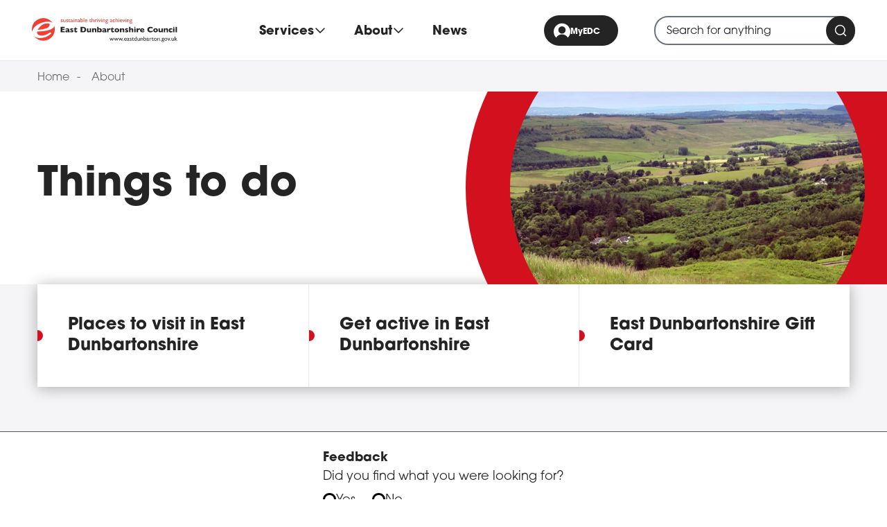

--- FILE ---
content_type: text/html; charset=utf-8
request_url: https://www.eastdunbarton.gov.uk/about/things-to-do/
body_size: 11756
content:

<!DOCTYPE html>
<html class="no-js" lang="en" itemscope itemtype="http://schema.org/WebPage" data-theme='dark'>
<head>
    <meta charset="UTF-8">
    <title>Things to do - East Dunbartonshire Council</title>
    <meta name="viewport" content="width=device-width, initial-scale=1">
    <meta name="description" content="Explore activities and attractions in East Dunbartonshire, from scenic Campsies views to unique local gift cards.">
        <meta name="keywords" content="East Dunbartonshire, Places to visit, Tourist Attractions, Activity Options, East Dunbartonshire Gift Card, Campsies View, Sunny Day Scenery">


    <link rel="canonical" href="https://www.eastdunbarton.gov.uk/about/things-to-do/" />
    <link rel="apple-touch-icon" sizes="180x180" href="/apple-touch-icon.png">
    <link rel="icon" type="image/png" sizes="32x32" href="/favicon-32x32.png">
    <link rel="icon" type="image/png" sizes="16x16" href="/favicon-16x16.png">
    <link rel="manifest" href="/site.webmanifest">
    <link rel="mask-icon" color="#ee3233" href="/safari-pinned-tab.svg">
    <meta name="msapplication-TileColor" content="#ffffff">
    <meta name="theme-color" content="#ffffff">

    <!-- Adobe fonts -->
    <link rel="stylesheet" href="https://use.typekit.net/ujc4cuy.css">

    

    
        <link rel="stylesheet" href="/assets/edc.css?v=kVXzo032axZedDxvjQEb5682EmWx3fwqGJoVTdpbI4Q" />
        <script type="module" defer src="/assets/edc.js?v=2rrhbB-eLNMfHe0tTdrBrcBYCK_-bWgksVGfa_juVXk"></script>
    

    <!--SOCIAL MEDIA-->
    <meta name="facebook-domain-verification" content="laegc54l0w07dzbv70ln4lyyut2xau" />
    <meta itemprop="name" content="serviceDetail">
    <meta itemprop="description" content="Explore activities and attractions in East Dunbartonshire, from scenic Campsies views to unique local gift cards.">

    <!-- Twitter -->
    <meta name="twitter:card" content="summary">
    <meta name="twitter:title"
          content="Explore East Dunbartonshire: Activities, Attractions, and Gift Cards">
    <meta name="twitter:description"
          content="Discover East Dunbartonshire&#x27;s top attractions, activities, and unique gift cards; enjoy stunning views from the Campsies.">

    <!-- Open Graph general (Facebook, Pinterest & Google+) -->
    <meta name="og:title"
          content="Discover East Dunbartonshire: Activities, Attractions and Unique Gifts">
    <meta name="og:description" content="Discover activities and attractions in East Dunbartonshire, including scenic views from the Campsies and information on the East Dunbartonshire Gift Card.">

    <!-- SITE IMAGE TO BE 1200px x 630px -->
        <meta itemprop="image" content="/media/03fmiplj/thingstodo2_new.jpg">
        <meta name="og:image" content="/media/03fmiplj/thingstodo2_new.jpg">

    <meta name="og:url" content="https://www.eastdunbarton.gov.uk/about/things-to-do/">
    <meta name="og:site_name" content="East Dunbartonshire Council">
    <meta name="og:locale" content="en_UK">
    <meta name="og:type" content="website">

    <!-- Google Tag Manager -->
<script>(function(w,d,s,l,i){w[l]=w[l]||[];w[l].push({'gtm.start':
new Date().getTime(),event:'gtm.js'});var f=d.getElementsByTagName(s)[0],
j=d.createElement(s),dl=l!='dataLayer'?'&l='+l:'';j.async=true;j.src=
'https://www.googletagmanager.com/gtm.js?id='+i+dl;f.parentNode.insertBefore(j,f);
})(window,document,'script','dataLayer','GTM-P9VQVQC5');</script>
<!-- End Google Tag Manager -->
<script>
    window.dataLayer = window.dataLayer || [];
    function gtag(){dataLayer.push(arguments);}
  </script>

    <script>document.documentElement.className = document.documentElement.className.replace("no-js", "js");</script>
    <script src="/App_Plugins/UmbracoForms/Assets/promise-polyfill/dist/polyfill.min.js?v=13.5.0" type="application/javascript"></script><script src="/App_Plugins/UmbracoForms/Assets/aspnet-client-validation/dist/aspnet-validation.min.js?v=13.5.0" type="application/javascript"></script>
</head>

<body>
    <!-- Google Tag Manager (noscript) -->
<noscript><iframe src="https://www.googletagmanager.com/ns.html?id=GTM-P9VQVQC5"
height="0" width="0" style="display:none;visibility:hidden"></iframe></noscript>
<!-- End Google Tag Manager (noscript) -->
    <div id="page">

        <div id="skiplinks">
            <a class="skip-link btn" href="#main-content">Skip to main content</a>
        </div>
        
        


        



        

<header class="site-header">
    <div class="constrain !p-0">
        <div class="site-header__wrapper">
            <div class="site-branding">
                <a href="/" class="site-branding__link" aria-label="Go to eastdunbarton.gov.uk">
                    <img class="site-branding__logo" src="/images/logos/east-dunbartonshire-council.svg" width="298" height="50" alt="East Dunbartonshire Council logo" />
                </a>
            </div>
            <button id="navToggle" aria-expanded="false" aria-controls="super-navigation" data-dropdown-toggle class="site-navigation-toggle nav-visible:hidden">
                <span class="font-bold text-scale-xxs leading-none">Menu</span>
                <svg aria-hidden="true" focusable="false" class="icon">
                    <use xlink:href="/icons/sprite.svg#menu"></use>
                </svg>
                <svg aria-hidden="true" focusable="false" class="icon">
                    <use xlink:href="/icons/sprite.svg#close"></use>
                </svg>
            </button>
            

<nav id="super-navigation" aria-labelledby="mainnavheader" class="site-navigation">
    <h2 id="mainnavheader" class="sr-only">Main Navigation Menu</h2>
    <div class="site-navigation__wrapper">
        <ul class="site-navigation__list">
            <li class="site-navigation__list-item">
                <button aria-expanded="false" aria-haspopup="menu" aria-controls="services-dropdown-menu" class="site-navigation__primary-link site-navigation__primary-link--with-icon js-nav-dropdown">
                    <span>Services</span>
                    <svg xmlns="http://www.w3.org/2000/svg" viewBox="0 0 24 24" id="chevron-down" fill="none" aria-hidden="true" focusable="false" class="icon mb-1">
                        <g>
                            <path d="M4 8L12 16L20 8" stroke="currentColor" stroke-width="2" stroke-linecap="round" stroke-linejoin="round" />
                        </g>
                    </svg>
                </button>
                <div id="services-dropdown-menu" class="site-navigation__dropdown">
                    <div class="constrain">
                        <div class="md:grid md:grid-cols-2 tablet:grid-cols-4 tablet:gap-x-10">
                            <div class="site-navigation__submenu">
                                <span class="site-navigation__submenu-title">Do it online</span>
                                <ul class="link-list border-t-1 border-t-rich-black border-b-1 border-b-rich-black">
                                        <li class="link-list__item">
                                            <a href="https://www.eastdunbarton.gov.uk/pay-it/" class="text-scale-m nav-visible:text-scale-2xl font-bold">Pay It</a>
                                        </li>
                                        <li class="link-list__item">
                                            <a href="https://www.eastdunbarton.gov.uk/request-it/" class="text-scale-m nav-visible:text-scale-2xl font-bold">Request It</a>
                                        </li>
                                        <li class="link-list__item">
                                            <a href="https://www.eastdunbarton.gov.uk/report-it/" class="text-scale-m nav-visible:text-scale-2xl font-bold">Report It</a>
                                        </li>
                                </ul>
                            </div>
                            <div class="site-navigation__submenu col-span-3">
                                <div class="flex justify-between items-center">
                                    <h3 class="site-navigation__submenu-title">Services</h3>
                                        <a href="https://www.eastdunbarton.gov.uk/services/a-z-of-services/" class="edc-link"><strong>A-Z of services</strong></a>
                                </div>
                                <ul class="tablet:grid tablet:grid-cols-3 gap-x-10 link-list">
                                        <li class="link-list__item site-navigation__submenu-item">
                                            <a href="https://www.eastdunbarton.gov.uk/services/a-z-of-services/bins-waste-and-recycling/" class="nav-visible:font-bold site-navigation__submenu-link">
                                                <span class="flex-grow pr-4">Bins, Waste and Recycling </span>
                                                        <img src="https://www.eastdunbarton.gov.uk/media/ldthu5h1/bins-waste-and-recycling_menu-icon.svg" aria-hidden="true" alt="" class="icon icon--l shrink-0 hide-to-small" />
                                            </a>
                                        </li>
                                        <li class="link-list__item site-navigation__submenu-item">
                                            <a href="https://www.eastdunbarton.gov.uk/services/a-z-of-services/primary-secondary-and-early-years-education/" class="nav-visible:font-bold site-navigation__submenu-link">
                                                <span class="flex-grow pr-4">Primary, Secondary &amp; Early Years Education</span>
                                                        <img src="https://www.eastdunbarton.gov.uk/media/kejkkgde/primary-secondary-early-years_menu-icon.svg" aria-hidden="true" alt="" class="icon icon--l shrink-0 hide-to-small" />
                                            </a>
                                        </li>
                                        <li class="link-list__item site-navigation__submenu-item">
                                            <a href="https://www.eastdunbarton.gov.uk/services/a-z-of-services/roads-pavements-transport/" class="nav-visible:font-bold site-navigation__submenu-link">
                                                <span class="flex-grow pr-4">Roads, Pavements &amp; Transport</span>
                                                        <img src="https://www.eastdunbarton.gov.uk/media/5hiht5i0/roads-pavements-and-transport_menu-icon.svg" aria-hidden="true" alt="" class="icon icon--l shrink-0 hide-to-small" />
                                            </a>
                                        </li>
                                        <li class="link-list__item site-navigation__submenu-item">
                                            <a href="https://www.eastdunbarton.gov.uk/services/a-z-of-services/council-tax/" class="nav-visible:font-bold site-navigation__submenu-link">
                                                <span class="flex-grow pr-4">Council Tax</span>
                                                        <img src="https://www.eastdunbarton.gov.uk/media/bq4nx15y/council-tax_menu-icon.svg" aria-hidden="true" alt="" class="icon icon--l shrink-0 hide-to-small" />
                                            </a>
                                        </li>
                                        <li class="link-list__item site-navigation__submenu-item">
                                            <a href="https://www.eastdunbarton.gov.uk/services/a-z-of-services/planning-building-standards/" class="nav-visible:font-bold site-navigation__submenu-link">
                                                <span class="flex-grow pr-4">Planning &amp; Building Standards</span>
                                                        <img src="https://www.eastdunbarton.gov.uk/media/4wqbxigv/planning-and-building-standards_menu-icon.svg" aria-hidden="true" alt="" class="icon icon--l shrink-0 hide-to-small" />
                                            </a>
                                        </li>
                                        <li class="link-list__item site-navigation__submenu-item">
                                            <a href="https://www.eastdunbarton.gov.uk/services/a-z-of-services/business-matters-licensing-and-permits/" class="nav-visible:font-bold site-navigation__submenu-link">
                                                <span class="flex-grow pr-4">Business Matters, Licensing &amp; Permits</span>
                                                        <img src="https://www.eastdunbarton.gov.uk/media/xqbjs0so/business-matters-licensing-and-permits_menu-icon.svg" aria-hidden="true" alt="" class="icon icon--l shrink-0 hide-to-small" />
                                            </a>
                                        </li>
                                        <li class="link-list__item site-navigation__submenu-item">
                                            <a href="https://www.eastdunbarton.gov.uk/services/a-z-of-services/births-deaths-marriages-citizenship/" class="nav-visible:font-bold site-navigation__submenu-link">
                                                <span class="flex-grow pr-4">Births, Deaths, Marriages &amp; Citizenship</span>
                                                        <img src="https://www.eastdunbarton.gov.uk/media/3lhfdspn/births-death-marriage-and-citizenship_menu-icon.svg" aria-hidden="true" alt="" class="icon icon--l shrink-0 hide-to-small" />
                                            </a>
                                        </li>
                                        <li class="link-list__item site-navigation__submenu-item">
                                            <a href="https://www.eastdunbarton.gov.uk/services/a-z-of-services/housing-properties/" class="nav-visible:font-bold site-navigation__submenu-link">
                                                <span class="flex-grow pr-4">Housing &amp; Properties</span>
                                                        <img src="https://www.eastdunbarton.gov.uk/media/ltgggtkh/housing-and-properties_menu-icon.svg" aria-hidden="true" alt="" class="icon icon--l shrink-0 hide-to-small" />
                                            </a>
                                        </li>
                                        <li class="link-list__item site-navigation__submenu-item">
                                            <a href="https://www.eastdunbarton.gov.uk/services/a-z-of-services/benefits/" class="nav-visible:font-bold site-navigation__submenu-link">
                                                <span class="flex-grow pr-4">Benefits</span>
                                                        <img src="https://www.eastdunbarton.gov.uk/media/lrln22cx/benefits_menu-icon.svg" aria-hidden="true" alt="" class="icon icon--l shrink-0 hide-to-small" />
                                            </a>
                                        </li>
                                        <li class="link-list__item site-navigation__submenu-item">
                                            <a href="https://www.eastdunbarton.gov.uk/services/a-z-of-services/environment-pollution/" class="nav-visible:font-bold site-navigation__submenu-link">
                                                <span class="flex-grow pr-4">Environment &amp; Pollution</span>
                                                        <img src="https://www.eastdunbarton.gov.uk/media/xwmfjzfx/environment-and-polution_menu-icon.svg" aria-hidden="true" alt="" class="icon icon--l shrink-0 hide-to-small" />
                                            </a>
                                        </li>
                                        <li class="link-list__item site-navigation__submenu-item">
                                            <a href="https://www.eastdunbarton.gov.uk/services/a-z-of-services/community-safety-and-antisocial-behaviour/" class="nav-visible:font-bold site-navigation__submenu-link">
                                                <span class="flex-grow pr-4">Community Safety &amp; Antisocial Behaviour</span>
                                                        <img src="https://www.eastdunbarton.gov.uk/media/2dhm2zly/community-safety-and-antisocial-behaviour_menu-icon.svg" aria-hidden="true" alt="" class="icon icon--l shrink-0 hide-to-small" />
                                            </a>
                                        </li>
                                        <li class="link-list__item site-navigation__submenu-item">
                                            <a href="https://www.eastdunbarton.gov.uk/services/a-z-of-services/parks-open-spaces/" class="nav-visible:font-bold site-navigation__submenu-link">
                                                <span class="flex-grow pr-4">Parks &amp; Open Spaces</span>
                                                        <img src="https://www.eastdunbarton.gov.uk/media/twmck35v/parks-and-open-spaces_menu-icon.svg" aria-hidden="true" alt="" class="icon icon--l shrink-0 hide-to-small" />
                                            </a>
                                        </li>
                                        <li class="link-list__item site-navigation__submenu-item">
                                            <a href="https://www.eastdunbarton.gov.uk/services/a-z-of-services/people-communities/" class="nav-visible:font-bold site-navigation__submenu-link">
                                                <span class="flex-grow pr-4">People &amp; Communities</span>
                                                        <img src="https://www.eastdunbarton.gov.uk/media/pggcfp5o/people-and-communities_menu-icon.svg" aria-hidden="true" alt="" class="icon icon--l shrink-0 hide-to-small" />
                                            </a>
                                        </li>
                                        <li class="link-list__item site-navigation__submenu-item">
                                            <a href="https://www.eastdunbarton.gov.uk/services/a-z-of-services/elections-voting/" class="nav-visible:font-bold site-navigation__submenu-link">
                                                <span class="flex-grow pr-4">Elections &amp; Voting</span>
                                                        <img src="https://www.eastdunbarton.gov.uk/media/l4mcuy5m/elections-and-voting_menu-icon.svg" aria-hidden="true" alt="" class="icon icon--l shrink-0 hide-to-small" />
                                            </a>
                                        </li>
                                        <li class="link-list__item site-navigation__submenu-item">
                                            <a href="https://www.eastdunbarton.gov.uk/services/a-z-of-services/sustainability-and-climate-change/" class="nav-visible:font-bold site-navigation__submenu-link">
                                                <span class="flex-grow pr-4">Sustainability and Climate Change</span>
                                                        <img src="https://www.eastdunbarton.gov.uk/media/xwmfjzfx/environment-and-polution_menu-icon.svg" aria-hidden="true" alt="" class="icon icon--l shrink-0 hide-to-small" />
                                            </a>
                                        </li>
                                </ul>
                            </div>
                        </div>
                    </div>
                </div>
            </li>
            <li class="site-navigation__list-item">
                <button aria-expanded="false" aria-haspopup="menu" aria-controls="about-dropdown-menu" class="site-navigation__primary-link site-navigation__primary-link--with-icon js-nav-dropdown">
                    <span>About <span class="sr-only">East Dunbartonshire Council</span></span>
                    <svg xmlns="http://www.w3.org/2000/svg" viewBox="0 0 24 24" id="chevron-down" fill="none" aria-hidden="true" focusable="false" class="icon mb-1">
                        <g>
                            <path d="M4 8L12 16L20 8" stroke="currentColor" stroke-width="2" stroke-linecap="round" stroke-linejoin="round" />
                        </g>
                    </svg>
                </button>
                <div id="about-dropdown-menu" class="site-navigation__dropdown">
                    <div class="constrain">
                        <div class="site-navigation__submenu">
                            <div class="flex justify-between items-center">
                                <span class="site-navigation__submenu-title">About</span>
                                <a href="https://www.eastdunbarton.gov.uk/about/" class="edc-link"><strong>About us overview</strong></a>
                            </div>
                            <div class="grid tablet:grid-cols-4 gap-10">
                                        <div class="link-group">
                                            <h3 class="link-group__heading">
                                                <a href="https://www.eastdunbarton.gov.uk/about/councillors/" class="font-bold">Councillors &amp; Committees</a>
                                            </h3>
                                            <ul class="link-list">
                                                    <li class="link-list__item link-list__item--navigate">
                                                        <a href="https://www.eastdunbarton.gov.uk/about/councillors/councillors-allowances/" class="font-medium">Councillors&#x27; allowances</a>
                                                    </li>
                                                    <li class="link-list__item link-list__item--navigate">
                                                        <a href="https://www.eastdunbarton.gov.uk/about/councillors/council-committees-and-papers/" class="font-medium">Council, Committees and Papers</a>
                                                    </li>
                                                    <li class="link-list__item link-list__item--navigate">
                                                        <a href="https://www.eastdunbarton.gov.uk/about/councillors/decision-making-administrative-scheme/" class="font-medium">Decision Making - Administrative Scheme</a>
                                                    </li>
                                                    <li class="link-list__item link-list__item--navigate">
                                                        <a href="https://eastdunbarton.moderngov.co.uk/mgMemberIndex.aspx?FN=WARD&amp;VW=LIST&amp;PIC=0&amp;bcr=1?" class="font-medium">Find Your Councillor</a>
                                                    </li>
                                                    <li class="link-list__item link-list__item--navigate">
                                                        <a href="https://www.eastdunbarton.gov.uk/about/councillors/political-composition/" class="font-medium">Political composition</a>
                                                    </li>
                                                    <li class="link-list__item link-list__item--navigate">
                                                        <a href="https://www.eastdunbarton.gov.uk/about/councillors/provost-gillian-renwick/" class="font-medium">Provost Gillian Renwick</a>
                                                    </li>
                                                    <li class="link-list__item link-list__item--navigate">
                                                        <a href="https://www.eastdunbarton.gov.uk/about/councillors/technical-notes/" class="font-medium">Technical Notes</a>
                                                    </li>
                                            </ul>
                                        </div>
                                        <div class="link-group">
                                            <h3 class="link-group__heading">
                                                <a href="https://www.eastdunbarton.gov.uk/about/our-council/" class="font-bold">Our Council</a>
                                            </h3>
                                            <ul class="link-list">
                                                    <li class="link-list__item link-list__item--navigate">
                                                        <a href="https://www.eastdunbarton.gov.uk/about/our-council/about-the-council/" class="font-medium">About the council</a>
                                                    </li>
                                                    <li class="link-list__item link-list__item--navigate">
                                                        <a href="https://www.eastdunbarton.gov.uk/about/our-council/communications/" class="font-medium">Communications</a>
                                                    </li>
                                                    <li class="link-list__item link-list__item--navigate">
                                                        <a href="https://www.eastdunbarton.gov.uk/about/our-council/consultations/" class="font-medium">Consultations</a>
                                                    </li>
                                                    <li class="link-list__item link-list__item--navigate">
                                                        <a href="https://www.eastdunbarton.gov.uk/about/our-council/complaints/" class="font-medium">Complaints</a>
                                                    </li>
                                                    <li class="link-list__item link-list__item--navigate">
                                                        <a href="https://www.eastdunbarton.gov.uk/about/our-council/customer-services/" class="font-medium">Customer Services</a>
                                                    </li>
                                                    <li class="link-list__item link-list__item--navigate">
                                                        <a href="https://www.eastdunbarton.gov.uk/about/our-council/governance/" class="font-medium">Governance</a>
                                                    </li>
                                                    <li class="link-list__item link-list__item--navigate">
                                                        <a href="https://www.eastdunbarton.gov.uk/about/our-council/performance-reports/east-dunbartonshire-performance/" class="font-medium">East Dunbartonshire Performance</a>
                                                    </li>
                                                    <li class="link-list__item link-list__item--navigate">
                                                        <a href="https://www.eastdunbarton.gov.uk/about/our-council/working-with-the-council/" class="font-medium">Working with the council</a>
                                                    </li>
                                            </ul>
                                        </div>
                                        <div class="link-group">
                                            <h3 class="link-group__heading">
                                                <a href="https://www.eastdunbarton.gov.uk/about/managing-information/" class="font-bold">Managing Information</a>
                                            </h3>
                                            <ul class="link-list">
                                                    <li class="link-list__item link-list__item--navigate">
                                                        <a href="https://www.eastdunbarton.gov.uk/about/managing-information/cookies-on-this-website/" class="font-medium">Cookies on this website</a>
                                                    </li>
                                                    <li class="link-list__item link-list__item--navigate">
                                                        <a href="https://www.eastdunbarton.gov.uk/about/managing-information/copyright-for-this-website/" class="font-medium">Copyright for this website</a>
                                                    </li>
                                                    <li class="link-list__item link-list__item--navigate">
                                                        <a href="https://www.eastdunbarton.gov.uk/about/managing-information/data-protection/" class="font-medium">Data protection</a>
                                                    </li>
                                                    <li class="link-list__item link-list__item--navigate">
                                                        <a href="https://www.eastdunbarton.gov.uk/about/managing-information/freedom-of-information/" class="font-medium">Freedom of Information</a>
                                                    </li>
                                                    <li class="link-list__item link-list__item--navigate">
                                                        <a href="https://www.eastdunbarton.gov.uk/about/managing-information/privacy-notices/" class="font-medium">Privacy Notices</a>
                                                    </li>
                                                    <li class="link-list__item link-list__item--navigate">
                                                        <a href="https://www.eastdunbarton.gov.uk/about/managing-information/subject-access-request/" class="font-medium">Subject access request</a>
                                                    </li>
                                            </ul>
                                        </div>
                                        <div class="link-group">
                                            <h3 class="link-group__heading">
                                                <a href="https://www.eastdunbarton.gov.uk/about/things-to-do/" class="font-bold">Things to do</a>
                                            </h3>
                                            <ul class="link-list">
                                                    <li class="link-list__item link-list__item--navigate">
                                                        <a href="https://www.eastdunbarton.gov.uk/about/things-to-do/places-to-visit-in-east-dunbartonshire/" class="font-medium">Places to visit in East Dunbartonshire</a>
                                                    </li>
                                                    <li class="link-list__item link-list__item--navigate">
                                                        <a href="https://www.eastdunbarton.gov.uk/about/things-to-do/get-active-in-east-dunbartonshire/" class="font-medium">Get active in East Dunbartonshire</a>
                                                    </li>
                                                    <li class="link-list__item link-list__item--navigate">
                                                        <a href="https://www.eastdunbarton.gov.uk/about/things-to-do/east-dunbartonshire-gift-card/" class="font-medium">East Dunbartonshire Gift Card</a>
                                                    </li>
                                            </ul>
                                        </div>
                            </div>
                        </div>
                    </div>
                </div>
            </li>
            <li class="site-navigation__list-item">
                    <a href="https://www.eastdunbarton.gov.uk/news/" class="site-navigation__primary-link">News</a>
            </li>
        </ul>
    </div>
</nav>
                <div class="site-header__utility">
                    <a href="https://eastdunbarton-portal.oncreate.app/w/webpage/welcome" class="my-edc-link">
                        <svg xmlns="http://www.w3.org/2000/svg" viewBox="0 0 19.656 16.871" id="user" aria-hidden="true" focusable="false" class="icon icon--m nav-visible:fill-white">
                            <g><path d="M9.828,12.992a7.993,7.993,0,0,1,6.849,3.877,9.828,9.828,0,1,0-13.7,0,7.993,7.993,0,0,1,6.849-3.877m0-9.493A4.318,4.318,0,1,1,5.51,7.817,4.318,4.318,0,0,1,9.828,3.5" /></g>
                        </svg>
                        <span class="font-bold text-scale-xxs leading-none my-auto pt-1 flex">MyEDC</span>
                    </a>
                </div>
                <div class="site-header__search site-search-wrapper" data-silos="5493" data-exclude="True">
                    <form action="/search/" method="get" data-site-search role="search">
                        <label id="site-search-label" for="site-search" class="sr-only">Search through site content</label>
                        <div class="inline-input">
                            <input 
                                id="site-search"
                                name="query"
                                type="search" 
                                class="input-search border-2 js-autocomplete-search" 
                                placeholder="Search for anything" 
                                aria-expanded="false" 
                                aria-autocomplete="list" 
                                aria-haspopup="listbox"
                                aria-owns="autocomplete-suggestions-dropdown" 
                                autocomplete="off" 
                                role="combobox"
                            />
                            <button type="submit">
                                <svg xmlns="http://www.w3.org/2000/svg" viewBox="0 0 24 24" id="search" fill="none" aria-hidden="true" focusable="false" class="icon" alt="">
                                    <g><path stroke="currentColor" stroke-linecap="round" stroke-linejoin="round" stroke-width="2" d="M22 22l-4.5-4.5M20 11a9 9 0 11-18 0 9 9 0 0118 0z" /></g>
                                </svg>
                                <span class="sr-only">Search our website</span>
                            </button>
                            <div id="autocomplete-suggestions-dropdown" class="autocomplete-suggestions-dropdown">
                                <ol class="autocomplete-suggestions" role="listbox" aria-labelledby="site-search-label"></ol>
                            </div>
                        </div>
                    </form>
                </div>

        </div>
    </div>
</header>

        



    <nav class="breadcrumb" aria-label="Breadcrumb">
        <div class="constrain">
            <ol class="breadcrumb__inner">
                        <li class="breadcrumb__item">
                            <a href="/">Home</a>
                        </li>
                        <li class="breadcrumb__item">
                            <a href="/about/">About</a>
                        </li>
            </ol>
        </div>
    </nav>

        <main id="main-content" class="min-h-full">
            

<div class="hero hero--clipped">
    <div class="hero__main">
        <div class="constrain !ml-0 !mr-auto sm:!mx-auto">
            <div class="grid md:grid-cols-12 gap-10">
                <div class="md:col-span-5 py-8">
                    <h1 class="hero__title mb-2">Things to do</h1>
                </div>
            </div>
        </div>
        <div class="hero__roundal hide-to-medium">
            <span>
                <figure class="hero__roundal-image">
                    <img src="/media/03fmiplj/thingstodo2_new.jpg?width=840&amp;height=840&amp;format=webp&amp;quality=85&amp;v=1db0e6f4c5d4020" alt='View from the Campsies on a sunny day' />
                </figure>
            </span>
        </div>
    </div>
</div>

    <div class="module module--light !pt-0">
        <div class="constrain !px-0 md:!px-7 xl:!px-0">
            <ul class="popular-links">
                    <li><a href="/about/things-to-do/places-to-visit-in-east-dunbartonshire/" class="popular-links__item edc-link">Places to visit in East Dunbartonshire</a></li>
                    <li><a href="/about/things-to-do/get-active-in-east-dunbartonshire/" class="popular-links__item edc-link">Get active in East Dunbartonshire</a></li>
                    <li><a href="/about/things-to-do/east-dunbartonshire-gift-card/" class="popular-links__item edc-link">East Dunbartonshire Gift Card</a></li>
            </ul>
        </div>
    </div>


<div class="secondary-blocks">
    
</div>

                


<div class="feedback-prompt">
    <script src="https://ajax.aspnetcdn.com/ajax/jQuery/jquery-3.0.0.min.js"></script>
    <script src="https://ajax.aspnetcdn.com/ajax/jquery.validate/1.16.0/jquery.validate.min.js"></script>
    <script src="https://ajax.aspnetcdn.com/ajax/mvc/5.2.3/jquery.validate.unobtrusive.min.js"></script>






    <div id="umbraco_form_462ec7f3611844838fff5c870d6ce925" class="bs-form umbraco-forms-form feedback umbraco-forms-EDC">

<form action="/about/things-to-do/" enctype="multipart/form-data" id="form8c44737262d141a78cc7275e9cf6fdd2" method="post"><input data-val="true" data-val-required="The FormId field is required." name="FormId" type="hidden" value="462ec7f3-6118-4483-8fff-5c870d6ce925" /><input data-val="true" data-val-required="The FormName field is required." name="FormName" type="hidden" value="Feedback" /><input data-val="true" data-val-required="The RecordId field is required." name="RecordId" type="hidden" value="00000000-0000-0000-0000-000000000000" /><input name="PreviousClicked" type="hidden" value="" /><input name="Theme" type="hidden" value="EDC" />            <input type="hidden" name="FormStep" value="0" />
            <input type="hidden" name="RecordState" value="Q2ZESjhOSDAzZ3NmZGVWRmxQNjFtUk9GVVdkdkp4WmVkWkxhTjJHQjNDcmlGWUo2WWhjbURic2xYZ1p3YXFwZW1DcTM0eHp3cGYyeHpURVFLTllTQ2NUdFgyOEo1WlN6UEtNNllXbFBrNTA1NGtKYUpoYXA1LUZWVUw3LTJ3bHZiQXFqSnc=" />




<div class="umbraco-forms-page constrain bs-form-fields" id="82a6101c-3216-4e28-aeb5-2534083a1069">




        <fieldset class="umbraco-forms-fieldset bs-form-fieldset" id="adbb605a-0a9a-4400-bdd0-83e3f68600e4" >

                <legend>Feedback</legend>

            <div class="row-fluid">

                    <div class="umbraco-forms-container col-md-12">

                                        <fieldset class=" umbraco-forms-field didyoufindwhatyouwerelookingfor singlechoice ">

                                                <legend class="umbraco-forms-legend">
Did you find what you were looking for?                                                </legend>

        <div class="umbraco-forms-field-wrapper">

              
   
<div class=" radiobuttonlist" id="983a2eda-6044-4a99-f2e1-975f9fc332ce" data-umb="983a2eda-6044-4a99-f2e1-975f9fc332ce">
    <input type="radio" name="983a2eda-6044-4a99-f2e1-975f9fc332ce" id="983a2eda-6044-4a99-f2e1-975f9fc332ce_0" data-umb="983a2eda-6044-4a99-f2e1-975f9fc332ce_0" value="Yes" 
     />
    <label for="983a2eda-6044-4a99-f2e1-975f9fc332ce_0">Yes</label>
    <br />
    <input type="radio" name="983a2eda-6044-4a99-f2e1-975f9fc332ce" id="983a2eda-6044-4a99-f2e1-975f9fc332ce_1" data-umb="983a2eda-6044-4a99-f2e1-975f9fc332ce_1" value="No" 
     />
    <label for="983a2eda-6044-4a99-f2e1-975f9fc332ce_1">No</label>
    <br />
</div>


<span class="field-validation-valid" data-valmsg-for="983a2eda-6044-4a99-f2e1-975f9fc332ce" data-valmsg-replace="true" role="alert"></span>
        </div>

                                        </fieldset>
                                        <div class=" umbraco-forms-field yourcomments longanswer mandatory alternating  umbraco-forms-hidden ">

                                                <label for="1def92c3-ff1e-4cc8-8542-25477ee60975" class="umbraco-forms-label">
Please let us know what we can improve on                                                </label>

            <span id="1def92c3-ff1e-4cc8-8542-25477ee60975_description" class="umbraco-forms-tooltip help-block">Please do not provide personal information within this form as it is not monitored by Customer Services.</span>
        <div class="umbraco-forms-field-wrapper">

            
<textarea class=""
          name="1def92c3-ff1e-4cc8-8542-25477ee60975"
          id="1def92c3-ff1e-4cc8-8542-25477ee60975"
          data-umb="1def92c3-ff1e-4cc8-8542-25477ee60975"
          rows="2"
          cols="20"
           data-val="true"  data-val-required="Please provide a value for Please let us know what we can improve on" aria-required="true"  aria-describedby="1def92c3-ff1e-4cc8-8542-25477ee60975_description" ></textarea>



<span class="field-validation-valid" data-valmsg-for="1def92c3-ff1e-4cc8-8542-25477ee60975" data-valmsg-replace="true" role="alert"></span>
        </div>

                                        </div>

                    </div>
            </div>

        </fieldset>

    <div style="display: none" aria-hidden="true">
        <input type="text" name="462ec7f3611844838fff5c870d6ce925" />
    </div>

    <div class="umbraco-forms-navigation bs-form-navigation row-fluid">

        <div class="col-md-12">
                <input type="submit"
                       class="btn primary form-btn"
                       value="Submit"
                       name="__next"
                       data-form-navigate="next"
                       data-umb="submit-forms-form" />
        </div>
    </div>
</div>



<input name="__RequestVerificationToken" type="hidden" value="CfDJ8NH03gsfdeVFlP61mROFUWdqaWFjQ0qy2erNmoPALMzcAUi3gCZG2JTx6pTTqL9L9nxe5HxDSRNaFUTDkJ4EqujZWGyQXFQselDPrhJ7GiSboWkcaCd3PnTSIGXpya7y2Di9iRCfrSaxLX0vZ5KKjOs" /><input name="ufprt" type="hidden" value="CfDJ8NH03gsfdeVFlP61mROFUWdgThHBPdm2hhN6qawznJBhKZIV5F7PJnQd3Oh06lhhQpOb4rC9RbhMsA7uzq-j4AI6R3NhuIB8f-hmw73ijzmYFAxtABM5bC7a0BS2EKgWz3z8CQJ_h3ExVB6MZZ-Mkg4" /></form>
    </div>




<div class="umbraco-forms-form-config"
     style="display: none"
     data-id="462ec7f3611844838fff5c870d6ce925"
     data-serialized-page-button-conditions="{&quot;82a6101c-3216-4e28-aeb5-2534083a1069&quot;:{&quot;id&quot;:&quot;3def4271-18f1-4865-9ccd-7f8a969f7459&quot;,&quot;actionType&quot;:&quot;Show&quot;,&quot;logicType&quot;:&quot;Any&quot;,&quot;rules&quot;:[{&quot;id&quot;:&quot;00000000-0000-0000-0000-000000000000&quot;,&quot;fieldsetId&quot;:&quot;adbb605a-0a9a-4400-bdd0-83e3f68600e4&quot;,&quot;field&quot;:&quot;983a2eda-6044-4a99-f2e1-975f9fc332ce&quot;,&quot;operator&quot;:&quot;Contains&quot;,&quot;value&quot;:&quot;Yes&quot;},{&quot;id&quot;:&quot;00000000-0000-0000-0000-000000000000&quot;,&quot;fieldsetId&quot;:&quot;adbb605a-0a9a-4400-bdd0-83e3f68600e4&quot;,&quot;field&quot;:&quot;983a2eda-6044-4a99-f2e1-975f9fc332ce&quot;,&quot;operator&quot;:&quot;Contains&quot;,&quot;value&quot;:&quot;No&quot;}]}}"
     data-serialized-fieldset-conditions="{}"
     data-serialized-field-conditions="{&quot;1def92c3-ff1e-4cc8-8542-25477ee60975&quot;:{&quot;id&quot;:&quot;52be366b-9f0e-4b36-bb62-875354e7f32b&quot;,&quot;actionType&quot;:&quot;Show&quot;,&quot;logicType&quot;:&quot;All&quot;,&quot;rules&quot;:[{&quot;id&quot;:&quot;00000000-0000-0000-0000-000000000000&quot;,&quot;fieldsetId&quot;:&quot;adbb605a-0a9a-4400-bdd0-83e3f68600e4&quot;,&quot;field&quot;:&quot;983a2eda-6044-4a99-f2e1-975f9fc332ce&quot;,&quot;operator&quot;:&quot;Is&quot;,&quot;value&quot;:&quot;No&quot;}]}}"
     data-serialized-fields-not-displayed="{}"
     data-trigger-conditions-check-on="change"
     data-form-element-html-id-prefix=""></div>


<script defer="defer" src="/App_Plugins/UmbracoForms/Assets/themes/default/umbracoforms.min.js?v=13.5.0" type="application/javascript"></script>


</div>


        </main>
        


<footer class="bg-rich-black pt-9 lg:pt-24 tablet:text-scale-base">
    <div class="constrain">
        <div class="grid gap-10 md:grid-cols-2 tablet:grid-cols-4">
            <div>
                    <ul class="footer-list font-bold">
                            <li class="footer-list__item"><a href="/services/" class="edc-link">Services</a></li>
                            <li class="footer-list__item"><a href="/news/" class="edc-link">News</a></li>
                            <li class="footer-list__item"><a href="/about/" class="edc-link">About</a></li>
                    </ul>
                    <ul class="footer-list font-bold mt-6">
                            <li class="footer-list__item"><a href="https://health.eastdunbarton.gov.uk" target="_blank" class="edc-link">Health &amp; Social Care Partnership</a></li>
                            <li class="footer-list__item"><a href="https://www.edlc.co.uk/" target="_blank" class="edc-link">Leisure &amp; Culture Trust</a></li>
                    </ul>
            </div>
            <div>
                    <ul class="footer-list">
                            <li class="footer-list__item"><a href="/accessibility-statement/" class="edc-link">Accessibility</a></li>
                            <li class="footer-list__item"><a href="/about/our-council/communications/about-our-website/" class="edc-link">About our website</a></li>
                            <li class="footer-list__item"><a href="/about/our-council/customer-services/contact-us/" class="edc-link">Contact Us</a></li>
                    </ul>
            </div>
            <div>
                    <address itemprop="address" class="text-scale-xs sm:text-scale-base">
                            <span>East Dunbartonshire Council</span>
                            <span>12 Strathkelvin Place</span>
                            <span>Kirkintilloch</span>
                            <span>G66 1TJ</span>
                    </address>

                <ul class="footer-list mt-7">
                        <li class="footer-list__item">Tel: 0300 123 4510</li>
                        <li class="footer-list__item">Email: <a href="mailto:customerservices@eastdunbarton.gov.uk">customerservices@eastdunbarton.gov.uk</a></li>
                </ul>
            </div>
            <div>
                        <div class="site-branding site-branding--footer mb-7">
                            <img class="site-branding__logo" src="/media/54rbdigc/edc-footer.png?width=298&amp;height=50&amp;format=webp&amp;quality=85&amp;v=1da00dbf270d690" width="298" height="50" alt="East Dunbartonshire Council logo" />
                        </div>
                <a href="https://www.accessibility-services.co.uk/certificates/east-dunbartonshire-council/" target="_blank" class="unstyled" rel="noopener noreferrer">
                    <img alt="Shaw Trust Accessible Logo" src="/images/logos/shawtrust-accessible.png">
                </a>
            </div>
        </div>
    </div>
    <div class="social-links mt-7 lg:mt-16">
        <div class="constrain">
            <ul class="grid grid-cols-5 gap-7 md:flex justify-end">
                    <li class="social-icon">
                        <a class="social-icon__link social-icon__link--muted unstyled" href="https://twitter.com/EDCouncil" aria-label="Follow us on twitter">
                            <svg xmlns="http://www.w3.org/2000/svg" viewBox="0 0 512 512" id="twitter-x" aria-hidden="true" focusable="false" class="icon icon--s">
                                <g>
                                    <path d="M389.2 48h70.6L305.6 224.2 487 464H345L233.7 318.6 106.5 464H35.8L200.7 275.5 26.8 48H172.4L272.9 180.9 389.2 48zM364.4 421.8h39.1L151.1 88h-42L364.4 421.8z" fill="currentColor" />
                                </g>
                            </svg>
                        </a>
                    </li>
                    <li class="social-icon">
                        <a class="social-icon__link social-icon__link--muted unstyled" href="https://www.youtube.com/@EastDunCouncil" aria-label="Follow us on youtube">
                            <svg xmlns="http://www.w3.org/2000/svg" viewBox="0 0 24 24" id="youtube" fill="none" aria-hidden="true" focusable="false" class="icon icon--s">
                                <g>
                                    <path d="M23.5002 6.62364C23.2236 5.59039 22.4116 4.7784 21.3783 4.50181C19.5054 4 12 4 12 4C12 4 4.49457 4 2.62364 4.50181C1.59039 4.7784 0.7784 5.59039 0.501811 6.62364C0 8.49457 0 12.4004 0 12.4004C0 12.4004 0 16.3062 0.501811 18.1771C0.7784 19.2104 1.59039 20.0224 2.62364 20.299C4.49457 20.8008 12 20.8008 12 20.8008C12 20.8008 19.5054 20.8008 21.3764 20.299C22.4096 20.0224 23.2216 19.2104 23.4982 18.1771C24 16.3062 24 12.4004 24 12.4004C24 12.4004 24 8.49457 23.5002 6.62364ZM9.5996 16V8.80079L15.8347 12.4004L9.5996 16Z" fill="currentColor" />
                                </g>
                            </svg>
                        </a>
                    </li>
                    <li class="social-icon">
                        <a class="social-icon__link social-icon__link--muted unstyled" href="https://www.facebook.com/edunbartonshirecouncil" aria-label="Follow us on facebook">
                            <svg xmlns="http://www.w3.org/2000/svg" viewBox="0 0 24 24" id="facebook" fill="none" aria-hidden="true" focusable="false" class="icon icon--s">
                                <g>
                                    <path d="M9 8h-3v4h3v12h5v-12h3.642l.358-4h-4v-1.667c0-.955.192-1.333 1.115-1.333h2.885v-5h-3.808c-3.596 0-5.192 1.583-5.192 4.615v3.385z" fill="currentColor" />
                                </g>
                            </svg>
                        </a>
                    </li>
                    <li class="social-icon">
                        <a class="social-icon__link social-icon__link--muted unstyled" href="https://www.instagram.com/eastduncouncil/" aria-label="Follow us on instagram">
                            <svg xmlns="http://www.w3.org/2000/svg" viewBox="0 0 24 24" id="instagram" fill="none" aria-hidden="true" focusable="false" class="icon icon--s">
                                <g>
                                    <path d="M12.0025 6.35828C8.88098 6.35828 6.36319 8.87607 6.36319 11.9975C6.36319 15.119 8.88098 17.6368 12.0025 17.6368C15.1239 17.6368 17.6417 15.119 17.6417 11.9975C17.6417 8.87607 15.1239 6.35828 12.0025 6.35828ZM12.0025 15.6638C9.98528 15.6638 8.3362 14.0196 8.3362 11.9975C8.3362 9.97546 9.98037 8.33129 12.0025 8.33129C14.0245 8.33129 15.6687 9.97546 15.6687 11.9975C15.6687 14.0196 14.0196 15.6638 12.0025 15.6638ZM19.1877 6.12761C19.1877 6.8589 18.5988 7.44295 17.8724 7.44295C17.1411 7.44295 16.5571 6.85399 16.5571 6.12761C16.5571 5.40123 17.146 4.81227 17.8724 4.81227C18.5988 4.81227 19.1877 5.40123 19.1877 6.12761ZM22.9227 7.46258C22.8393 5.70061 22.4368 4.13988 21.146 2.85399C19.8601 1.5681 18.2994 1.16564 16.5374 1.0773C14.7215 0.974233 9.27853 0.974233 7.46258 1.0773C5.70552 1.16074 4.14479 1.56319 2.85399 2.84908C1.56319 4.13497 1.16564 5.69571 1.0773 7.45767C0.974233 9.27362 0.974233 14.7166 1.0773 16.5325C1.16074 18.2945 1.56319 19.8552 2.85399 21.1411C4.14479 22.427 5.70061 22.8294 7.46258 22.9178C9.27853 23.0209 14.7215 23.0209 16.5374 22.9178C18.2994 22.8344 19.8601 22.4319 21.146 21.1411C22.4319 19.8552 22.8344 18.2945 22.9227 16.5325C23.0258 14.7166 23.0258 9.27853 22.9227 7.46258ZM20.5767 18.481C20.1939 19.4429 19.4528 20.184 18.4859 20.5718C17.038 21.146 13.6025 21.0135 12.0025 21.0135C10.4025 21.0135 6.96196 21.1411 5.51902 20.5718C4.55705 20.189 3.81595 19.4479 3.42822 18.481C2.85399 17.0331 2.9865 13.5975 2.9865 11.9975C2.9865 10.3975 2.8589 6.95706 3.42822 5.51411C3.81104 4.55215 4.55215 3.81104 5.51902 3.42331C6.96687 2.84908 10.4025 2.9816 12.0025 2.9816C13.6025 2.9816 17.0429 2.85399 18.4859 3.42331C19.4479 3.80613 20.189 4.54724 20.5767 5.51411C21.1509 6.96196 21.0184 10.3975 21.0184 11.9975C21.0184 13.5975 21.1509 17.038 20.5767 18.481Z" fill="currentColor" />
                                </g>
                            </svg>
                        </a>
                    </li>
                    <li class="social-icon">
                        <a class="social-icon__link social-icon__link--muted unstyled" href="https://uk.linkedin.com/company/east-dunbartonshire-council" aria-label="Follow us on linkedin">
                            <svg xmlns="http://www.w3.org/2000/svg" viewBox="0 0 24 24" id="linkedin" fill="none" aria-hidden="true" focusable="false" class="icon icon--s">
                                <g>
                                    <path fill-rule="evenodd" clip-rule="evenodd" d="M21.479 2H3.583C2.727 2 2 2.677 2 3.511V21.488C2 22.323 2.477 23 3.333 23H21.229C22.086 23 23 22.323 23 21.488V3.511C23 2.677 22.336 2 21.479 2ZM10 10H12.827V11.441H12.858C13.289 10.664 14.562 9.875 16.136 9.875C19.157 9.875 20 11.479 20 14.45V20H17V14.997C17 13.667 16.469 12.5 15.227 12.5C13.719 12.5 13 13.521 13 15.197V20H10V10ZM5 20H8V10H5V20ZM8.375 6.5C8.375 7.536 7.536 8.375 6.5 8.375C5.464 8.375 4.625 7.536 4.625 6.5C4.625 5.464 5.464 4.625 6.5 4.625C7.536 4.625 8.375 5.464 8.375 6.5Z" fill="currentColor" />
                                </g>
                            </svg>
                        </a>
                    </li>
            </ul>
        </div>
    </div>
    <a href="#page" id="backToTop" class="sr-only" data-scroll-top>
        Back to top
        <svg xmlns="http://www.w3.org/2000/svg" viewBox="0 0 24 24" id="chevron-up" fill="none" aria-hidden="true" focusable="false" class="icon icon--s">
            <g>
                <path d="M20 16L12 8L4 16" stroke="currentColor" stroke-width="2" stroke-linecap="round" stroke-linejoin="round"/>
            </g>
        </svg>
    </a>
</footer>

    <script type="text/javascript" src="https://cc.cdn.civiccomputing.com/9/cookieControl-9.x.min.js"></script>
    <script>
        var randomNumber = Math.round(Date.now() * Math.random());
        var pageUrl = window.location.href;
        var googleAnalyticsKey = '-';
        var cookieConsentConfig = {
        apiKey: '6458000c25cfdc12df3ad5e4411ee1ba45ec2f43',
        product: 'COMMUNITY',
        necessaryCookies: ['announcement*','UMB*'],
        optionalCookies: [
        {
        name: 'analytics',
        label: 'Analytical Cookies',
        description: 'Analytical cookies help us to improve our website by collecting and reporting information on its usage.',
        cookies: ['_ga', '_gid', '_gat', '__utma', '__utmt', '__utmb', '__utmc', '__utmz', '__utmv'],
        recommendedState: true,
        onAccept: function () {
        gtag('consent', 'update', { 'analytics_storage': 'granted' });
        gtag('consent', 'update', { 'ad_storage': 'granted' });
        },
        onRevoke: function () {
        gtag('consent', 'update', { 'analytics_storage': 'denied' });
        gtag('consent', 'update', { 'ad_storage': 'denied' });
        },
        }
        ],
        initialState: "notify",
        position: 'left',
        theme: 'LIGHT'
        }
        CookieControl.load(cookieConsentConfig);
    </script>

    </div>
    
</body>
</html>

--- FILE ---
content_type: text/css
request_url: https://www.eastdunbarton.gov.uk/assets/edc.css?v=kVXzo032axZedDxvjQEb5682EmWx3fwqGJoVTdpbI4Q
body_size: 23890
content:
*,:before,:after{box-sizing:border-box;border-width:0;border-style:solid;border-color:currentColor}:before,:after{--tw-content: ""}html{line-height:1.5;-webkit-text-size-adjust:100%;-moz-tab-size:4;-o-tab-size:4;tab-size:4;font-family:itc-avant-garde-gothic-pro,sans-serif;font-feature-settings:normal;font-variation-settings:normal}body{margin:0;line-height:inherit}hr{height:0;color:inherit;border-top-width:1px}abbr:where([title]){-webkit-text-decoration:underline dotted;text-decoration:underline dotted}h1,h2,h3,h4,h5,h6{font-size:inherit;font-weight:inherit}a{color:inherit;text-decoration:inherit}b,strong{font-weight:bolder}code,kbd,samp,pre{font-family:ui-monospace,SFMono-Regular,Menlo,Monaco,Consolas,Liberation Mono,Courier New,monospace;font-size:1em}small{font-size:80%}sub,sup{font-size:75%;line-height:0;position:relative;vertical-align:baseline}sub{bottom:-.25em}sup{top:-.5em}table{text-indent:0;border-color:inherit;border-collapse:collapse}button,input,optgroup,select,textarea{font-family:inherit;font-size:100%;font-weight:inherit;line-height:inherit;color:inherit;margin:0;padding:0}button,select{text-transform:none}button,[type=button],[type=reset],[type=submit]{-webkit-appearance:button;background-color:transparent;background-image:none}:-moz-focusring{outline:auto}:-moz-ui-invalid{box-shadow:none}progress{vertical-align:baseline}::-webkit-inner-spin-button,::-webkit-outer-spin-button{height:auto}[type=search]{-webkit-appearance:textfield;outline-offset:-2px}::-webkit-search-decoration{-webkit-appearance:none}::-webkit-file-upload-button{-webkit-appearance:button;font:inherit}summary{display:list-item}blockquote,dl,dd,h1,h2,h3,h4,h5,h6,hr,figure,p,pre{margin:0}fieldset{margin:0;padding:0}legend{padding:0}ol,ul,menu{list-style:none;margin:0;padding:0}textarea{resize:vertical}input::-moz-placeholder,textarea::-moz-placeholder{opacity:1;color:#9ca3af}input::placeholder,textarea::placeholder{opacity:1;color:#9ca3af}button,[role=button]{cursor:pointer}:disabled{cursor:default}img,svg,video,canvas,audio,iframe,embed,object{display:block;vertical-align:middle}img,video{max-width:100%;height:auto}[hidden]{display:none}[type=text],[type=email],[type=url],[type=password],[type=number],[type=date],[type=datetime-local],[type=month],[type=search],[type=tel],[type=time],[type=week],[multiple],textarea,select{-webkit-appearance:none;-moz-appearance:none;appearance:none;background-color:#fff;border-color:#6b7280;border-width:1px;border-radius:0;padding:.5rem .75rem;font-size:1rem;line-height:1.5rem;--tw-shadow: 0 0 #0000}[type=text]:focus,[type=email]:focus,[type=url]:focus,[type=password]:focus,[type=number]:focus,[type=date]:focus,[type=datetime-local]:focus,[type=month]:focus,[type=search]:focus,[type=tel]:focus,[type=time]:focus,[type=week]:focus,[multiple]:focus,textarea:focus,select:focus{outline:2px solid transparent;outline-offset:2px;--tw-ring-inset: var(--tw-empty, );--tw-ring-offset-width: 0px;--tw-ring-offset-color: #fff;--tw-ring-color: #2563eb;--tw-ring-offset-shadow: var(--tw-ring-inset) 0 0 0 var(--tw-ring-offset-width) var(--tw-ring-offset-color);--tw-ring-shadow: var(--tw-ring-inset) 0 0 0 calc(1px + var(--tw-ring-offset-width)) var(--tw-ring-color);box-shadow:var(--tw-ring-offset-shadow),var(--tw-ring-shadow),var(--tw-shadow);border-color:#2563eb}input::-moz-placeholder,textarea::-moz-placeholder{color:#6b7280;opacity:1}input::placeholder,textarea::placeholder{color:#6b7280;opacity:1}::-webkit-datetime-edit-fields-wrapper{padding:0}::-webkit-date-and-time-value{min-height:1.5em}::-webkit-datetime-edit,::-webkit-datetime-edit-year-field,::-webkit-datetime-edit-month-field,::-webkit-datetime-edit-day-field,::-webkit-datetime-edit-hour-field,::-webkit-datetime-edit-minute-field,::-webkit-datetime-edit-second-field,::-webkit-datetime-edit-millisecond-field,::-webkit-datetime-edit-meridiem-field{padding-top:0;padding-bottom:0}select{background-image:url("data:image/svg+xml,%3csvg xmlns='http://www.w3.org/2000/svg' fill='none' viewBox='0 0 20 20'%3e%3cpath stroke='%236b7280' stroke-linecap='round' stroke-linejoin='round' stroke-width='1.5' d='M6 8l4 4 4-4'/%3e%3c/svg%3e");background-position:right .5rem center;background-repeat:no-repeat;background-size:1.5em 1.5em;padding-right:2.5rem;-webkit-print-color-adjust:exact;print-color-adjust:exact}[multiple]{background-image:initial;background-position:initial;background-repeat:unset;background-size:initial;padding-right:.75rem;-webkit-print-color-adjust:unset;print-color-adjust:unset}[type=checkbox],[type=radio]{-webkit-appearance:none;-moz-appearance:none;appearance:none;padding:0;-webkit-print-color-adjust:exact;print-color-adjust:exact;display:inline-block;vertical-align:middle;background-origin:border-box;-webkit-user-select:none;-moz-user-select:none;user-select:none;flex-shrink:0;height:1rem;width:1rem;color:#2563eb;background-color:#fff;border-color:#6b7280;border-width:1px;--tw-shadow: 0 0 #0000}[type=checkbox]{border-radius:0}[type=radio]{border-radius:100%}[type=checkbox]:focus,[type=radio]:focus{outline:2px solid transparent;outline-offset:2px;--tw-ring-inset: var(--tw-empty, );--tw-ring-offset-width: 2px;--tw-ring-offset-color: #fff;--tw-ring-color: #2563eb;--tw-ring-offset-shadow: var(--tw-ring-inset) 0 0 0 var(--tw-ring-offset-width) var(--tw-ring-offset-color);--tw-ring-shadow: var(--tw-ring-inset) 0 0 0 calc(2px + var(--tw-ring-offset-width)) var(--tw-ring-color);box-shadow:var(--tw-ring-offset-shadow),var(--tw-ring-shadow),var(--tw-shadow)}[type=checkbox]:checked,[type=radio]:checked{border-color:transparent;background-color:currentColor;background-size:100% 100%;background-position:center;background-repeat:no-repeat}[type=checkbox]:checked{background-image:url("data:image/svg+xml,%3csvg viewBox='0 0 16 16' fill='white' xmlns='http://www.w3.org/2000/svg'%3e%3cpath d='M12.207 4.793a1 1 0 010 1.414l-5 5a1 1 0 01-1.414 0l-2-2a1 1 0 011.414-1.414L6.5 9.086l4.293-4.293a1 1 0 011.414 0z'/%3e%3c/svg%3e")}[type=radio]:checked{background-image:url("data:image/svg+xml,%3csvg viewBox='0 0 16 16' fill='white' xmlns='http://www.w3.org/2000/svg'%3e%3ccircle cx='8' cy='8' r='3'/%3e%3c/svg%3e")}[type=checkbox]:checked:hover,[type=checkbox]:checked:focus,[type=radio]:checked:hover,[type=radio]:checked:focus{border-color:transparent;background-color:currentColor}[type=checkbox]:indeterminate{background-image:url("data:image/svg+xml,%3csvg xmlns='http://www.w3.org/2000/svg' fill='none' viewBox='0 0 16 16'%3e%3cpath stroke='white' stroke-linecap='round' stroke-linejoin='round' stroke-width='2' d='M4 8h8'/%3e%3c/svg%3e");border-color:transparent;background-color:currentColor;background-size:100% 100%;background-position:center;background-repeat:no-repeat}[type=checkbox]:indeterminate:hover,[type=checkbox]:indeterminate:focus{border-color:transparent;background-color:currentColor}[type=file]{background:unset;border-color:inherit;border-width:0;border-radius:0;padding:0;font-size:unset;line-height:inherit}[type=file]:focus{outline:1px solid ButtonText;outline:1px auto -webkit-focus-ring-color}*,:before,:after{--tw-border-spacing-x: 0;--tw-border-spacing-y: 0;--tw-translate-x: 0;--tw-translate-y: 0;--tw-rotate: 0;--tw-skew-x: 0;--tw-skew-y: 0;--tw-scale-x: 1;--tw-scale-y: 1;--tw-pan-x: ;--tw-pan-y: ;--tw-pinch-zoom: ;--tw-scroll-snap-strictness: proximity;--tw-ordinal: ;--tw-slashed-zero: ;--tw-numeric-figure: ;--tw-numeric-spacing: ;--tw-numeric-fraction: ;--tw-ring-inset: ;--tw-ring-offset-width: 0px;--tw-ring-offset-color: #fff;--tw-ring-color: rgb(59 130 246 / .5);--tw-ring-offset-shadow: 0 0 #0000;--tw-ring-shadow: 0 0 #0000;--tw-shadow: 0 0 #0000;--tw-shadow-colored: 0 0 #0000;--tw-blur: ;--tw-brightness: ;--tw-contrast: ;--tw-grayscale: ;--tw-hue-rotate: ;--tw-invert: ;--tw-saturate: ;--tw-sepia: ;--tw-drop-shadow: ;--tw-backdrop-blur: ;--tw-backdrop-brightness: ;--tw-backdrop-contrast: ;--tw-backdrop-grayscale: ;--tw-backdrop-hue-rotate: ;--tw-backdrop-invert: ;--tw-backdrop-opacity: ;--tw-backdrop-saturate: ;--tw-backdrop-sepia: }::backdrop{--tw-border-spacing-x: 0;--tw-border-spacing-y: 0;--tw-translate-x: 0;--tw-translate-y: 0;--tw-rotate: 0;--tw-skew-x: 0;--tw-skew-y: 0;--tw-scale-x: 1;--tw-scale-y: 1;--tw-pan-x: ;--tw-pan-y: ;--tw-pinch-zoom: ;--tw-scroll-snap-strictness: proximity;--tw-ordinal: ;--tw-slashed-zero: ;--tw-numeric-figure: ;--tw-numeric-spacing: ;--tw-numeric-fraction: ;--tw-ring-inset: ;--tw-ring-offset-width: 0px;--tw-ring-offset-color: #fff;--tw-ring-color: rgb(59 130 246 / .5);--tw-ring-offset-shadow: 0 0 #0000;--tw-ring-shadow: 0 0 #0000;--tw-shadow: 0 0 #0000;--tw-shadow-colored: 0 0 #0000;--tw-blur: ;--tw-brightness: ;--tw-contrast: ;--tw-grayscale: ;--tw-hue-rotate: ;--tw-invert: ;--tw-saturate: ;--tw-sepia: ;--tw-drop-shadow: ;--tw-backdrop-blur: ;--tw-backdrop-brightness: ;--tw-backdrop-contrast: ;--tw-backdrop-grayscale: ;--tw-backdrop-hue-rotate: ;--tw-backdrop-invert: ;--tw-backdrop-opacity: ;--tw-backdrop-saturate: ;--tw-backdrop-sepia: }.container{width:100%;margin-right:auto;margin-left:auto;padding-right:1.25rem;padding-left:1.25rem}@media (min-width: 640px){.container{max-width:640px;padding-right:0;padding-left:0}}@media (min-width: 767px){.container{max-width:767px}}@media (min-width: 768px){.container{max-width:768px}}@media (min-width: 1023px){.container{max-width:1023px}}@media (min-width: 1024px){.container{max-width:1024px}}@media (min-width: 1025px){.container{max-width:1025px}}@media (min-width: 1280px){.container{max-width:1280px}}@media (min-width: 1440px){.container{max-width:1440px}}@media (min-width: 1640px){.container{max-width:1640px}}@media (min-width: 1700px){.container{max-width:1700px}}@media (min-width: 1720px){.container{max-width:1720px}}.sr-only{position:absolute;width:1px;height:1px;padding:0;margin:-1px;overflow:hidden;clip:rect(0,0,0,0);white-space:nowrap;border-width:0}.invisible{visibility:hidden}.collapse{visibility:collapse}.static{position:static}.absolute{position:absolute}.relative{position:relative}.z-10{z-index:10}.col-span-3{grid-column:span 3 / span 3}.m-auto{margin:auto}.mx-auto{margin-left:auto;margin-right:auto}.my-14{margin-top:3.5rem;margin-bottom:3.5rem}.my-4{margin-top:1rem;margin-bottom:1rem}.my-6{margin-top:1.5rem;margin-bottom:1.5rem}.my-8{margin-top:2rem;margin-bottom:2rem}.my-auto{margin-top:auto;margin-bottom:auto}.\!-mb-0{margin-bottom:-0px!important}.\!mb-0{margin-bottom:0!important}.\!mb-1{margin-bottom:.25rem!important}.\!ml-0{margin-left:0!important}.\!mr-auto{margin-right:auto!important}.\!mt-0{margin-top:0!important}.mb-1{margin-bottom:.25rem}.mb-12{margin-bottom:3rem}.mb-2{margin-bottom:.5rem}.mb-3{margin-bottom:.75rem}.mb-4{margin-bottom:1rem}.mb-5{margin-bottom:1.25rem}.mb-6{margin-bottom:1.5rem}.mb-7{margin-bottom:1.75rem}.mb-8{margin-bottom:2rem}.ml-4{margin-left:1rem}.ml-6{margin-left:1.5rem}.mr-4{margin-right:1rem}.mr-6{margin-right:1.5rem}.mt-0{margin-top:0}.mt-1{margin-top:.25rem}.mt-10{margin-top:2.5rem}.mt-3{margin-top:.75rem}.mt-4{margin-top:1rem}.mt-5{margin-top:1.25rem}.mt-6{margin-top:1.5rem}.mt-7{margin-top:1.75rem}.mt-8{margin-top:2rem}.mt-9{margin-top:2.25rem}.block{display:block}.flex{display:flex}.table{display:table}.grid{display:grid}.h-full{height:100%}.w-full{width:100%}.max-w-2xl{max-width:42rem}.max-w-3xl{max-width:48rem}.max-w-4xl{max-width:56rem}.max-w-5xl{max-width:64rem}.flex-shrink-0,.shrink-0{flex-shrink:0}.flex-grow{flex-grow:1}.border-collapse{border-collapse:collapse}.transform{transform:translate(var(--tw-translate-x),var(--tw-translate-y)) rotate(var(--tw-rotate)) skew(var(--tw-skew-x)) skewY(var(--tw-skew-y)) scaleX(var(--tw-scale-x)) scaleY(var(--tw-scale-y))}.grid-cols-5{grid-template-columns:repeat(5,minmax(0,1fr))}.flex-col{flex-direction:column}.items-end{align-items:flex-end}.items-center{align-items:center}.justify-end{justify-content:flex-end}.justify-center{justify-content:center}.justify-between{justify-content:space-between}.gap-1{gap:.25rem}.gap-10{gap:2.5rem}.gap-2{gap:.5rem}.gap-3{gap:.75rem}.gap-4{gap:1rem}.gap-5{gap:1.25rem}.gap-7{gap:1.75rem}.gap-x-10{-moz-column-gap:2.5rem;column-gap:2.5rem}.justify-self-start{justify-self:start}.overflow-hidden{overflow:hidden}.rounded-full{border-radius:9999px}.border-2{border-width:2px}.border-b-1{border-bottom-width:1px}.border-t-1{border-top-width:1px}.border-b-borderRule{--tw-border-opacity: 1;border-bottom-color:rgb(233 233 233 / var(--tw-border-opacity))}.border-b-rich-black{--tw-border-opacity: 1;border-bottom-color:rgb(36 36 36 / var(--tw-border-opacity))}.border-t-borderRule{--tw-border-opacity: 1;border-top-color:rgb(233 233 233 / var(--tw-border-opacity))}.border-t-rich-black{--tw-border-opacity: 1;border-top-color:rgb(36 36 36 / var(--tw-border-opacity))}.bg-red{--tw-bg-opacity: 1;background-color:rgb(211 17 30 / var(--tw-bg-opacity))}.bg-rich-black{--tw-bg-opacity: 1;background-color:rgb(36 36 36 / var(--tw-bg-opacity))}.bg-white-smoke{--tw-bg-opacity: 1;background-color:rgb(245 245 247 / var(--tw-bg-opacity))}.fill-red{fill:#d3111e}.fill-white-smoke{fill:#f5f5f7}.object-cover{-o-object-fit:cover;object-fit:cover}.\!p-0{padding:0!important}.\!p-8{padding:2rem!important}.p-0{padding:0}.p-2{padding:.5rem}.p-7{padding:1.75rem}.p-8{padding:2rem}.\!px-0{padding-left:0!important;padding-right:0!important}.px-8{padding-left:2rem;padding-right:2rem}.py-10{padding-top:2.5rem;padding-bottom:2.5rem}.py-11{padding-top:2.75rem;padding-bottom:2.75rem}.py-5{padding-top:1.25rem;padding-bottom:1.25rem}.py-8{padding-top:2rem;padding-bottom:2rem}.\!pt-0{padding-top:0!important}.\!pt-12{padding-top:3rem!important}.pb-6{padding-bottom:1.5rem}.pb-8{padding-bottom:2rem}.pl-6{padding-left:1.5rem}.pl-8{padding-left:2rem}.pr-11{padding-right:2.75rem}.pr-4{padding-right:1rem}.pr-6{padding-right:1.5rem}.pt-1{padding-top:.25rem}.pt-10{padding-top:2.5rem}.pt-12{padding-top:3rem}.pt-8{padding-top:2rem}.pt-9{padding-top:2.25rem}.align-middle{vertical-align:middle}.text-scale-2xl{font-size:1.75rem}.text-scale-3xl{font-size:1.876rem}.text-scale-base{font-size:1rem}.text-scale-l{font-size:1.375rem}.text-scale-m{font-size:1.25rem}.text-scale-s{font-size:1.125rem}.text-scale-xl{font-size:1.5rem}.text-scale-xs{font-size:.875rem}.text-scale-xxs{font-size:.75rem}.\!font-bold{font-weight:700!important}.font-base{font-weight:300}.font-bold{font-weight:700}.font-medium{font-weight:500}.uppercase{text-transform:uppercase}.leading-none{line-height:1}.text-red{--tw-text-opacity: 1;color:rgb(211 17 30 / var(--tw-text-opacity))}.underline{text-decoration-line:underline}.outline{outline-style:solid}.theme-light,[data-theme=light]{--twc-neutral: 215.5 20.4% 21.2%;--twc-neutral-content: 205 17.6% 86.7%;--twc-neutral-fade: 220 13.4% 69.2%;--twc-neutral-fade-opacity: .45;--twc-base-100: 0 0% 100%;--twc-base-200: 0 0% 94.9%;--twc-base-300: 180 1.9% 89.6%;--twc-base-content: 216 28.7% 17.1%}.theme-dark,[data-theme=dark]{--twc-neutral: 214.70000000000005 18.4% 20.2%;--twc-neutral-content: 220.89999999999998 13.9% 69%;--twc-neutral-fade: 220 13.4% 69.2%;--twc-neutral-fade-opacity: .15;--twc-base-100: 212.29999999999995 18.3% 13.9%;--twc-base-200: 212.70000000000005 18% 12%;--twc-base-300: 210 20% 9.8%;--twc-base-content: 220.89999999999998 13.9% 69%}@media (min-width: 640px){.sm\:\!mx-auto{margin-left:auto!important;margin-right:auto!important}.sm\:mt-0{margin-top:0}.sm\:flex{display:flex}.sm\:flex-row{flex-direction:row}.sm\:justify-self-end{justify-self:end}.sm\:text-scale-base{font-size:1rem}}@media (min-width: 768px){.md\:col-span-3{grid-column:span 3 / span 3}.md\:col-span-5{grid-column:span 5 / span 5}.md\:col-span-6{grid-column:span 6 / span 6}.md\:col-span-8{grid-column:span 8 / span 8}.md\:col-span-9{grid-column:span 9 / span 9}.md\:col-start-3{grid-column-start:3}.md\:col-start-4{grid-column-start:4}.md\:mb-0{margin-bottom:0}.md\:mb-10{margin-bottom:2.5rem}.md\:mb-8{margin-bottom:2rem}.md\:flex{display:flex}.md\:grid{display:grid}.md\:grid-cols-12{grid-template-columns:repeat(12,minmax(0,1fr))}.md\:grid-cols-2{grid-template-columns:repeat(2,minmax(0,1fr))}.md\:grid-cols-3{grid-template-columns:repeat(3,minmax(0,1fr))}.md\:flex-row{flex-direction:row}.md\:flex-col{flex-direction:column}.md\:gap-10{gap:2.5rem}.md\:gap-x-10{-moz-column-gap:2.5rem;column-gap:2.5rem}.md\:\!px-7{padding-left:1.75rem!important;padding-right:1.75rem!important}.md\:px-8{padding-left:2rem;padding-right:2rem}.md\:py-20{padding-top:5rem;padding-bottom:5rem}.md\:pt-24{padding-top:6rem}.md\:text-scale-xl{font-size:1.5rem}}@media (min-width: 1024px){.tablet\:col-span-3{grid-column:span 3 / span 3}.tablet\:col-span-4{grid-column:span 4 / span 4}.tablet\:col-span-6{grid-column:span 6 / span 6}.tablet\:col-span-8{grid-column:span 8 / span 8}.tablet\:col-span-9{grid-column:span 9 / span 9}.tablet\:col-start-1{grid-column-start:1}.tablet\:col-start-10{grid-column-start:10}.tablet\:col-start-6{grid-column-start:6}.tablet\:row-start-1{grid-row-start:1}.tablet\:my-12{margin-top:3rem;margin-bottom:3rem}.tablet\:mb-8{margin-bottom:2rem}.tablet\:mt-0{margin-top:0}.tablet\:grid{display:grid}.tablet\:grid-cols-12{grid-template-columns:repeat(12,minmax(0,1fr))}.tablet\:grid-cols-3{grid-template-columns:repeat(3,minmax(0,1fr))}.tablet\:grid-cols-4{grid-template-columns:repeat(4,minmax(0,1fr))}.tablet\:grid-cols-9{grid-template-columns:repeat(9,minmax(0,1fr))}.tablet\:flex-col{flex-direction:column}.tablet\:gap-10{gap:2.5rem}.tablet\:gap-5{gap:1.25rem}.tablet\:gap-x-10{-moz-column-gap:2.5rem;column-gap:2.5rem}.tablet\:px-8{padding-left:2rem;padding-right:2rem}.tablet\:pl-8{padding-left:2rem}.tablet\:text-scale-base{font-size:1rem}}@media (min-width: 1025px){.nav-visible\:hidden{display:none}.nav-visible\:fill-white{fill:#fff}.nav-visible\:text-scale-2xl{font-size:1.75rem}.nav-visible\:font-bold{font-weight:700}}@media (min-width: 1280px){.lg\:col-span-3{grid-column:span 3 / span 3}.lg\:col-span-5{grid-column:span 5 / span 5}.lg\:col-span-6{grid-column:span 6 / span 6}.lg\:col-span-7{grid-column:span 7 / span 7}.lg\:col-span-9{grid-column:span 9 / span 9}.lg\:col-start-1{grid-column-start:1}.lg\:col-start-3{grid-column-start:3}.lg\:col-start-4{grid-column-start:4}.lg\:-mt-6{margin-top:-1.5rem}.lg\:mb-20{margin-bottom:5rem}.lg\:mt-16{margin-top:4rem}.lg\:grid-cols-12{grid-template-columns:repeat(12,minmax(0,1fr))}.lg\:grid-cols-3{grid-template-columns:repeat(3,minmax(0,1fr))}.lg\:grid-cols-4{grid-template-columns:repeat(4,minmax(0,1fr))}.lg\:gap-10{gap:2.5rem}.lg\:px-16{padding-left:4rem;padding-right:4rem}.lg\:py-16{padding-top:4rem;padding-bottom:4rem}.lg\:pb-24{padding-bottom:6rem}.lg\:pt-24{padding-top:6rem}}@media (min-width: 1440px){.\32xl\:p-0{padding:0}}@media (min-width: 1640px){.xl\:\!px-0{padding-left:0!important;padding-right:0!important}}body{position:relative;background-color:#fff;font-family:itc-avant-garde-gothic-pro,sans-serif;font-size:1rem;font-weight:300;--tw-text-opacity: 1;color:rgb(36 36 36 / var(--tw-text-opacity));line-height:1.5;overflow-x:hidden}body:after{content:"";position:fixed;top:0;right:0;height:100vh;width:100vw;z-index:1000;opacity:0;visibility:hidden;background-color:#000;transition:opacity .3s linear;overflow-x:hidden}body.js-takeover{overflow:hidden}body.js-takeover:after{opacity:.8;visibility:visible}@media (min-width: 768px){body{font-size:1.125rem}}html{-webkit-overflow-scrolling:touch;box-sizing:border-box}html,body{height:100%;margin:0;padding:0}*,:before,:after{box-sizing:inherit}@media screen and (prefers-reduced-motion: reduce){html{scroll-behavior:auto}}a{color:currentColor;text-decoration:none}a:hover{text-decoration:underline;text-decoration-color:currentColor}:focus:not([tabindex="-1"]),:focus-visible{outline:4px solid;outline-offset:2px;outline-color:#fdd522;text-decoration:underline}p{margin:0}p+p{margin-top:1em}br{font-family:Arial}time{margin:0}figure{margin:0}ul{list-style-type:none}ol{list-style-type:decimal}strong{font-weight:700}address{font-style:normal}address span{display:block}h1,h2,h3,h4{font-weight:700}h1{font-size:1.75rem;line-height:1.167em}@media (min-width: 768px){h1{font-size:3.438rem}}@media (min-width: 1280px){h1{font-size:4.375rem}}h2{font-size:1.5rem;line-height:1.25}@media (min-width: 768px){h2{font-size:2.18rem}}@media (min-width: 1280px){h2{font-size:2.813rem}}h3{font-size:1.25rem}@media (min-width: 768px){h3{font-size:1.876rem}}h4{font-size:1.125rem}@media (min-width: 768px){h4{font-size:1.5rem}}@media (max-width: 640px){.wysiwyg{overflow-x:scroll;-ms-overflow-style:none;scrollbar-width:none}.wysiwyg::-webkit-scrollbar{display:none}}.wysiwyg h2{font-size:1.5rem}.wysiwyg h2:first-child{margin-bottom:1.25rem}.wysiwyg~h2{margin-top:1.5rem}.wysiwyg h3,.wysiwyg h4{margin-bottom:1rem;font-size:1.375rem}.wysiwyg h3:not(:first-child),.wysiwyg h4:not(:first-child){margin-top:1.5rem}.wysiwyg p+p{margin-top:1rem}.wysiwyg p:has(+ h2){margin-bottom:2rem}.wysiwyg a{text-decoration:underline;text-decoration-thickness:max(1px,.0625rem);text-underline-offset:.1578em;transition:-webkit-text-decoration .2s cubic-bezier(.39,.575,.565,1);transition:text-decoration .2s cubic-bezier(.39,.575,.565,1);transition:text-decoration .2s cubic-bezier(.39,.575,.565,1),-webkit-text-decoration .2s cubic-bezier(.39,.575,.565,1);--tw-text-opacity: 1;color:rgb(211 17 30 / var(--tw-text-opacity));text-decoration-color:#d3111e}.wysiwyg a:hover{text-decoration:underline;text-decoration-thickness:max(3px,.1875rem,.12em);-webkit-text-decoration-skip-ink:none;text-decoration-skip-ink:none}.wysiwyg ul,.wysiwyg ol{margin:1rem 0 1rem 1.5rem;padding-left:1.125rem;font-weight:300}.wysiwyg ul{list-style-type:initial}.wysiwyg li+li{margin-top:1rem}.wysiwyg table{table-layout:fixed;width:100%;border-collapse:collapse;border-spacing:0;border-top:1px solid;margin-top:1.5rem;margin-bottom:1.5rem;--tw-border-opacity: 1;border-top-color:rgb(36 36 36 / var(--tw-border-opacity))}.wysiwyg table th,.wysiwyg table td{text-align:left}.wysiwyg table thead{--tw-bg-opacity: 1;background-color:rgb(245 245 247 / var(--tw-bg-opacity))}.wysiwyg table thead th{padding:1rem 1rem .675rem}.wysiwyg table tbody tr{border-bottom:1px solid;--tw-border-opacity: 1;border-bottom-color:rgb(233 233 233 / var(--tw-border-opacity))}.wysiwyg table tbody tr:nth-child(even) td{--tw-bg-opacity: 1;background-color:rgb(245 245 247 / var(--tw-bg-opacity))}.wysiwyg table tbody th,.wysiwyg table tbody td{padding:1.5rem 1rem 1.25rem;vertical-align:top;width:auto!important}@media (max-width: 640px){.wysiwyg table{overflow-x:scroll;width:auto!important;-ms-overflow-style:none;scrollbar-width:none}.wysiwyg table::-webkit-scrollbar{-webkit-appearance:none;width:7px;display:block}.wysiwyg table thead{position:relative}.wysiwyg table tr,.wysiwyg table td,.wysiwyg table tbody th{height:auto!important}.wysiwyg table tbody tr{border-bottom:0}.wysiwyg table tbody th,.wysiwyg table tbody td{width:100%!important;--tw-bg-opacity: 1;background-color:rgb(255 255 255 / var(--tw-bg-opacity))}}.constrain{max-width:1400px;margin-left:auto;margin-right:auto;padding-left:1rem;padding-right:1rem}@media (min-width: 768px){.constrain{padding-left:1.75rem;padding-right:1.75rem}}@media (min-width: 1280px){.constrain{width:96%}}@media (min-width: 1640px){.constrain{padding:0}}.nested-blocks .constrain{padding:0;width:100%}.constrain--offscreen-carousel{width:100%;padding:0}.content-page{margin-top:2rem;margin-bottom:2rem}@media (min-width: 1280px){.content-page{margin-top:4rem;margin-bottom:4rem}}.content-page__sidebar{margin-bottom:1.5rem}@media (min-width: 1280px){.content-page{display:grid;grid-template-columns:repeat(12,minmax(0,1fr));gap:2.5rem}.nested-blocks .content-page{display:flex;flex-direction:column;gap:1rem}.content-page__sidebar{grid-column:span 3 / span 3}.content-page__content{grid-column:span 6 / span 6;grid-column-start:4}}.module{position:relative;padding-top:2.5rem;padding-bottom:2.5rem}@media (min-width: 1024px){.module{padding-top:6rem;padding-bottom:6rem}}.nested-blocks .module{padding:0;margin-bottom:2.5rem}.nested-blocks .module:last-of-type{margin-bottom:0}.content-page .module{margin-top:1.25rem;margin-bottom:1.25rem}.secondary-blocks .module{margin:0;background-color:#fff}.publication-content .module{padding-top:0}.module--services{--tw-bg-opacity: 1;background-color:rgb(245 245 247 / var(--tw-bg-opacity))}.module--px{padding-top:2rem;padding-bottom:2rem}@media (min-width: 768px){.module--px{padding-top:4rem;padding-bottom:4rem}}@media (min-width: 1024px){.module--px{padding-top:6rem;padding-bottom:6rem}}@media (min-width: 1280px){.module .constrain .text-withImage__content:before{width:95px;height:95px;content:"";border-radius:9999px;position:relative;left:-8rem;top:4rem;display:flex;--tw-bg-opacity: 1;background-color:rgb(245 245 247 / var(--tw-bg-opacity))}}@media (min-width: 1440px){.module .constrain .text-withImage__content:before{left:-9rem;top:3rem}}.module--light{margin:0;--tw-bg-opacity: 1;background-color:rgb(245 245 247 / var(--tw-bg-opacity));padding-top:2rem;padding-bottom:2rem}@media (min-width: 1024px){.module--light{padding-top:4rem;padding-bottom:4rem}}@media (min-width: 1440px){.module--light{padding-top:6rem;padding-bottom:6rem}}.module--light+.module--light{padding-top:0}@media (min-width: 1280px){.module--light .constrain .text-withImage__content:before{display:none}}.module--dark{--tw-bg-opacity: 1;background-color:rgb(36 36 36 / var(--tw-bg-opacity))}.module--related-links{--tw-bg-opacity: 1;background-color:rgb(245 245 247 / var(--tw-bg-opacity))}.micro-module+.micro-module{margin-top:1.5rem;margin-bottom:1.5rem}@media (min-width: 768px){.micro-module+.micro-module{margin-top:3rem;margin-bottom:3rem}}.micro-module+.micro-module:last-of-type{margin-bottom:0}@media (min-width: 1280px){.micro-module--breakout{margin-left:-4.5rem;margin-right:-4.5rem}}.micro-module a:after{width:.8rem!important;max-height:.8rem!important;margin-left:.25rem!important;margin-top:0}.nested-blocks--flow>*+*{--space--l-xl:clamp(1.5rem, 1.2315rem + 1.3423vi, 2.5rem);-webkit-margin-before:var(--space--l-xl);margin-block-start:var(--space--l-xl)}.nested-blocks .grid{display:flex;flex-direction:column;gap:1rem}.full-bleed{width:100vw;margin-left:calc(50% - 50vw)}.bg-rich-black{color:#fff}.is-dark{--tw-bg-opacity: 1;background-color:rgb(36 36 36 / var(--tw-bg-opacity));padding-left:1.5rem;padding-right:1.5rem;--tw-text-opacity: 1;color:rgb(255 255 255 / var(--tw-text-opacity));color:#fff}.site-branding{display:block;width:210px}@media (min-width: 1440px){.site-branding:not(.site-branding--footer){width:298px}}.site-branding__link{display:block}.site-header .site-branding{grid-area:branding;padding:.5rem 0 .5rem 1rem}@media (min-width: 1025px){.site-header .site-branding{padding:0;margin-left:1.25rem}}@media (min-width: 1640px){.site-header .site-branding{margin-left:0}}.breadcrumb{--tw-bg-opacity: 1;background-color:rgb(245 245 247 / var(--tw-bg-opacity));padding-top:.75rem;padding-bottom:.5rem;font-size:1rem;--tw-text-opacity: 1;color:rgb(109 109 109 / var(--tw-text-opacity))}@media (max-width: 1024px){.breadcrumb{display:none}}.breadcrumb__inner{display:flex;list-style-type:none}.breadcrumb__item{position:relative;margin-right:1rem;padding-right:1rem}.breadcrumb__item:not(:last-of-type):after{content:"-";position:absolute;right:0}@media (min-width: 1024px){.swiper{padding-left:1.5rem!important}}.carousel-pagination{position:absolute;left:auto;right:1em;width:auto;z-index:10}.carousel-pagination .swiper-pagination-bullet{width:1rem;height:1rem;background-color:transparent;border:2px solid;opacity:1;--tw-border-opacity: 1;border-color:rgb(36 36 36 / var(--tw-border-opacity))}.carousel-pagination .swiper-pagination-bullet-active{--tw-bg-opacity: 1;background-color:rgb(36 36 36 / var(--tw-bg-opacity))}@media (max-width: 1023px){.latest-news .carousel-pagination,.article-aside .carousel-pagination{left:auto!important;bottom:-24px!important;width:auto!important}}.circle{display:block;border-radius:9999px;--tw-bg-opacity: 1;background-color:rgb(211 17 30 / var(--tw-bg-opacity))}#skiplinks{background-color:red;width:100%;height:auto}#skiplinks .skip-link{position:absolute;top:10px;left:10px;width:1px;height:1px;overflow:hidden;clip:rect(0 0 0 0);-webkit-clip-path:inset(50%);clip-path:inset(50%);white-space:nowrap;z-index:10000}#skiplinks .skip-link:focus{width:auto;height:auto;clip:auto;-webkit-clip-path:none;clip-path:none;white-space:inherit;border-color:#fff;border-width:3px;outline-offset:1px}.site-navigation{grid-area:nav}@media (max-width: 1024px){.site-navigation{position:fixed;top:122px;right:100%;overflow-y:scroll;width:100%;height:calc(100svh - 140px);background-color:#fff;transition:right .3s ease-in-out;visibility:hidden}[aria-expanded=true]+.site-navigation{position:sticky;right:0;transition:right .45s ease-in-out;visibility:visible}.has-announcement .site-navigation{top:181px;height:calc(100svh - 163px)}}.site-navigation-toggle{display:flex;flex-direction:column-reverse;align-items:center;justify-content:center;margin-right:1rem}.site-navigation-toggle svg{height:32px;width:24px;display:none}.site-navigation-toggle[aria-expanded=false] svg:first-of-type{display:block}.site-navigation-toggle[aria-expanded=false] svg:last-of-type{display:none}.site-navigation-toggle[aria-expanded=true] svg:first-of-type{display:none}.site-navigation-toggle[aria-expanded=true] svg:last-of-type{display:block}@media (min-width: 1025px){.site-navigation-toggle{display:none}}.site-navigation__wrapper{padding-top:1.5rem;padding-bottom:1.5rem}@media (min-width: 1025px){.site-navigation__wrapper{padding:0}.site-navigation__list{display:flex;align-items:center;justify-content:center}}.site-navigation__list-item+li{margin-top:.75rem}@media (min-width: 1025px){.site-navigation__list-item+li{margin-top:0}}.site-navigation__list-item button svg:active{rotate:180deg}.site-navigation__primary-link{position:relative;display:flex;align-items:center;gap:.5rem;font-weight:700;text-decoration:none}.site-navigation__primary-link:before{content:"";position:absolute;left:0;top:0;width:100%;height:5px;opacity:0;--tw-bg-opacity: 1;background-color:rgb(211 17 30 / var(--tw-bg-opacity))}.site-navigation__primary-link[aria-expanded]>*{pointer-events:none;transition-duration:.4s}.site-navigation__primary-link[aria-expanded=true] svg{rotate:180deg;transition-duration:.4s}@media (max-width: 1024px){.site-navigation__primary-link{width:100%;padding:.5rem 1rem}}@media (min-width: 1025px){.site-navigation__primary-link{padding:2rem 1.25rem 1.75rem}.site-navigation__primary-link:hover,.site-navigation__primary-link[aria-expanded=true]{--tw-bg-opacity: 1;background-color:rgb(245 245 247 / var(--tw-bg-opacity))}.site-navigation__primary-link:hover:before,.site-navigation__primary-link[aria-expanded=true]:before{opacity:1}}@media (min-width: 1440px){.site-navigation__primary-link{padding-left:1.75rem;padding-right:1.75rem}}.site-navigation__dropdown{display:none;max-height:0;overflow-y:auto;transition:max-height .3s;visibility:hidden}[aria-expanded=true]+.site-navigation__dropdown{display:block;max-height:100%;padding-bottom:70px;visibility:visible}@media (min-width: 1025px){.site-navigation__dropdown{position:fixed;--tw-bg-opacity: 1;background-color:rgb(245 245 247 / var(--tw-bg-opacity));top:88px;right:3.125rem;left:3.125rem;width:calc(100vw - 6.25rem);max-height:calc(100vh - 88px)}.has-announcement .site-navigation__dropdown{top:152px;overflow:auto;max-height:calc(100vh - 152px)}}.site-navigation__submenu{width:100%}@media (max-width: 1024px){.site-navigation__submenu+.site-navigation__submenu{margin-top:2.25rem}.site-navigation__submenu:last-of-type{padding-bottom:1.25rem}}@media (min-width: 1025px){.site-navigation__submenu{padding:2rem 0 4rem}}@media (min-width: 1280px){.site-navigation__submenu{padding:70px 0}}@media screen and (min-width: 1440px) and (min-height: 800px){.site-navigation__submenu{padding:100px 0}}.site-navigation__submenu-title{margin-top:.75rem;display:block;padding-bottom:.5rem;font-size:1.125rem;font-weight:700;--tw-text-opacity: 1;color:rgb(211 17 30 / var(--tw-text-opacity))}@media (min-width: 1025px){.site-navigation__submenu-title{font-size:1.75rem}}.site-navigation__submenu-item{display:flex;align-items:center}.site-navigation__submenu-link{display:flex;width:100%;align-items:center;justify-content:space-between}.alphabetical__nav{margin-bottom:2rem}.alphabetical__tablist{display:flex;flex-wrap:wrap;gap:.25rem}.alphabetical__letter{position:relative;padding:1rem 1rem .75rem;line-height:1}.alphabetical__letter[aria-selected=true]{--tw-bg-opacity: 1;background-color:rgb(36 36 36 / var(--tw-bg-opacity));font-weight:700;color:#fff}.alphabetical__letter[aria-selected=true]:before{content:"";position:absolute;left:0;top:0;width:100%;height:4px;--tw-bg-opacity: 1;background-color:rgb(211 17 30 / var(--tw-bg-opacity))}.alphabetical__letter--disabled{background-color:#ebe6e5;pointer-events:none}.alphabetical__letter:not(.alphabetical__letter--disabled):hover,.alphabetical__letter:not(.is-selected .alphabetical__letter):hover{--tw-bg-opacity: 1;background-color:rgb(36 36 36 / var(--tw-bg-opacity));color:#fff}.alphabetical__panel{position:relative;padding:2.5rem 0}.alphabetical__panel:focus{outline:none;text-decoration:none}.alphabetical__panel.is-hidden{display:none}.btn{display:inline-flex;border-radius:1.5rem;border-width:2px;border-color:transparent;--tw-bg-opacity: 1;background-color:rgb(36 36 36 / var(--tw-bg-opacity));padding:1rem 1.5rem .75rem;font-weight:700;line-height:1;--tw-text-opacity: 1;color:rgb(255 255 255 / var(--tw-text-opacity));text-decoration:none;transition:all .2s;transition-timing-function:cubic-bezier(.39,.575,.565,1)}.btn:hover{--tw-bg-opacity: 1;background-color:rgb(0 0 0 / var(--tw-bg-opacity))}.btn:focus{--tw-bg-opacity: 1;background-color:rgb(253 213 34 / var(--tw-bg-opacity));--tw-text-opacity: 1;color:rgb(36 36 36 / var(--tw-text-opacity));outline-style:solid;outline-width:3px;outline-offset:3px;outline-color:#242424}.btn--outline{--tw-border-opacity: 1;border-color:rgb(36 36 36 / var(--tw-border-opacity));--tw-bg-opacity: 1;background-color:rgb(255 255 255 / var(--tw-bg-opacity));--tw-text-opacity: 1;color:rgb(36 36 36 / var(--tw-text-opacity))}.btn--outline:hover{--tw-bg-opacity: 1;background-color:rgb(0 0 0 / var(--tw-bg-opacity));--tw-text-opacity: 1;color:rgb(255 255 255 / var(--tw-text-opacity))}.btn[disabled]{--tw-border-opacity: 1;border-color:rgb(233 233 233 / var(--tw-border-opacity));--tw-bg-opacity: 1;background-color:rgb(245 245 247 / var(--tw-bg-opacity));--tw-text-opacity: 1;color:rgb(233 233 233 / var(--tw-text-opacity));cursor:not-allowed}.hero--dark .btn{--tw-bg-opacity: 1;background-color:rgb(255 255 255 / var(--tw-bg-opacity));--tw-text-opacity: 1;color:rgb(36 36 36 / var(--tw-text-opacity))}.btn-group{margin-top:2rem}.btn-group a:after{width:.8rem!important;max-height:.8rem!important;margin-left:.5rem!important;margin-top:0}.callout{padding:2rem 2rem 2rem 1.5rem;border:5px solid}@media (min-width: 768px){.callout{padding:2.5rem 4rem 3rem 1rem}}.callout--warning{--tw-border-opacity: 1;border-color:rgb(211 17 30 / var(--tw-border-opacity))}.callout__icon{width:2.5rem;height:2.5rem}.callout__text{flex:1 1 0%}.callout__text a{--tw-text-opacity: 1;color:rgb(211 17 30 / var(--tw-text-opacity))}.content-divider-bottom{border-bottom:6px solid;--tw-border-opacity: 1;border-bottom-color:rgb(235 240 242 / var(--tw-border-opacity))}.icon{width:1em;height:1em}.icon--s{font-size:1.125rem}.icon--m{font-size:1.5rem}.icon--l{font-size:2.5rem}.icon--xl{font-size:2.813rem}.icon--xxl{font-size:3.75rem}.social-icon__link{display:flex;align-items:center;justify-content:center;width:2.25rem;height:2.25rem;border-radius:9999px;--tw-bg-opacity: 1;background-color:rgb(36 36 36 / var(--tw-bg-opacity));line-height:1;--tw-text-opacity: 1;color:rgb(255 255 255 / var(--tw-text-opacity));transition:background-color .2s;transition-timing-function:cubic-bezier(.39,.575,.565,1)}.social-icon__link:hover{--tw-bg-opacity: 1;background-color:rgb(87 87 87 / var(--tw-bg-opacity))}.social-icon__link--muted{--tw-bg-opacity: 1;background-color:rgb(28 28 28 / var(--tw-bg-opacity))}a[href^=http]:not([href*="eastdunbarton.gov.uk"],[href*=localhost],[href*=azurewebsites]):not(.unstyled),a[href^="https://"]:not([href*="eastdunbarton.gov.uk"],[href*=localhost],[href*=azurewebsites]):not(.unstyled){position:relative}a[href^=http]:not([href*="eastdunbarton.gov.uk"],[href*=localhost],[href*=azurewebsites]):not(.unstyled):after,a[href^="https://"]:not([href*="eastdunbarton.gov.uk"],[href*=localhost],[href*=azurewebsites]):not(.unstyled):after{content:"";width:1rem;height:1rem;margin-left:.375rem;background:url(/icons/external-link-dark.svg) no-repeat center/contain;display:inline-block}.bg-rich-black a[href^=http]:not([href*="eastdunbarton.gov.uk"],[href*=localhost],[href*=azurewebsites]):not(.unstyled):after,.bg-rich-black a[href^="https://"]:not([href*="eastdunbarton.gov.uk"],[href*=localhost],[href*=azurewebsites]):not(.unstyled):after{background-image:url(/icons/external-link.svg)}.wysiwyg a[href^=http]:not([href*="eastdunbarton.gov.uk"],[href*=localhost],[href*=azurewebsites]):not(.unstyled):after,.wysiwyg a[href^="https://"]:not([href*="eastdunbarton.gov.uk"],[href*=localhost],[href*=azurewebsites]):not(.unstyled):after{width:.75rem;height:.75rem;background-image:url(/icons/article-external-link.svg)}.article-content a[href^=http]:not([href*="eastdunbarton.gov.uk"],[href*=localhost],[href*=azurewebsites]):not(.unstyled),.article-content a[href^="https://"]:not([href*="eastdunbarton.gov.uk"],[href*=localhost],[href*=azurewebsites]):not(.unstyled){--tw-text-opacity: 1;color:rgb(211 17 30 / var(--tw-text-opacity))}.article-content a[href^=http]:not([href*="eastdunbarton.gov.uk"],[href*=localhost],[href*=azurewebsites]):not(.unstyled):after,.article-content a[href^="https://"]:not([href*="eastdunbarton.gov.uk"],[href*=localhost],[href*=azurewebsites]):not(.unstyled):after{width:.75rem;height:.75rem;background:url(/icons/article-external-link.svg) no-repeat center/contain}a[href^=http]:not([href*="eastdunbarton.gov.uk"],[href*=localhost],[href*=azurewebsites]):not(.unstyled).btn--outline:after,.hero a[href^=http]:not([href*="eastdunbarton.gov.uk"],[href*=localhost],[href*=azurewebsites]):not(.unstyled).btn:after,a[href^="https://"]:not([href*="eastdunbarton.gov.uk"],[href*=localhost],[href*=azurewebsites]):not(.unstyled).btn--outline:after,.hero a[href^="https://"]:not([href*="eastdunbarton.gov.uk"],[href*=localhost],[href*=azurewebsites]):not(.unstyled).btn:after{background:url(/icons/external-link-dark.svg) no-repeat center/contain}.bg-rich-black a[href^=http]:not([href*="eastdunbarton.gov.uk"],[href*=localhost],[href*=azurewebsites]):not(.unstyled).btn--outline:after,.bg-rich-black a[href^="https://"]:not([href*="eastdunbarton.gov.uk"],[href*=localhost],[href*=azurewebsites]):not(.unstyled).btn--outline:after{background-image:url(/icons/external-link-dark.svg)}a[href^=http]:not([href*="eastdunbarton.gov.uk"],[href*=localhost],[href*=azurewebsites]):not(.unstyled).btn:not(.btn--outline),a[href^="https://"]:not([href*="eastdunbarton.gov.uk"],[href*=localhost],[href*=azurewebsites]):not(.unstyled).btn:not(.btn--outline){color:#fff}a[href^=http]:not([href*="eastdunbarton.gov.uk"],[href*=localhost],[href*=azurewebsites]):not(.unstyled).btn:not(.btn--outline):focus-visible,a[href^="https://"]:not([href*="eastdunbarton.gov.uk"],[href*=localhost],[href*=azurewebsites]):not(.unstyled).btn:not(.btn--outline):focus-visible{color:#242424}a[href^=http]:not([href*="eastdunbarton.gov.uk"],[href*=localhost],[href*=azurewebsites]):not(.unstyled).btn:not(.btn--outline):after,a[href^="https://"]:not([href*="eastdunbarton.gov.uk"],[href*=localhost],[href*=azurewebsites]):not(.unstyled).btn:not(.btn--outline):after{background:url(/icons/external-link-dark.svg) no-repeat center/contain}a#backToTop{display:flex;justify-content:space-between;position:fixed;z-index:50;border-radius:9999px;--tw-bg-opacity: 1;background-color:rgb(245 245 247 / var(--tw-bg-opacity));padding:1rem 1.5rem .75rem;font-weight:500;--tw-text-opacity: 1;color:rgb(36 36 36 / var(--tw-text-opacity));bottom:6.5rem;right:2rem;width:10.625rem;text-decoration:none;box-shadow:0 10px 15px -3px #0000001a}.edc-link{text-decoration:underline;text-decoration-thickness:max(1px,.0625rem);text-underline-offset:.1578em;transition:-webkit-text-decoration .2s cubic-bezier(.39,.575,.565,1);transition:text-decoration .2s cubic-bezier(.39,.575,.565,1);transition:text-decoration .2s cubic-bezier(.39,.575,.565,1),-webkit-text-decoration .2s cubic-bezier(.39,.575,.565,1);color:inherit;font-weight:500}.edc-link:hover{text-decoration:underline;text-decoration-thickness:max(3px,.1875rem,.12em);-webkit-text-decoration-skip-ink:none;text-decoration-skip-ink:none}.icon-link{display:inline-flex;align-items:center}.icon-link--stretch{justify-content:space-between}.link-roundal{display:flex;align-items:center;justify-content:center;border-radius:9999px;--tw-bg-opacity: 1;background-color:rgb(211 17 30 / var(--tw-bg-opacity));--tw-text-opacity: 1;color:rgb(255 255 255 / var(--tw-text-opacity));width:1.75em;height:1.75em}.link-roundal--l{font-size:1.75rem}.block-link:after{content:"";position:absolute;top:0;left:0;width:100%;height:100%}.my-edc-link{display:flex;flex-direction:column;align-items:center;justify-content:center;gap:.25rem}@media (min-width: 1025px){.my-edc-link{flex-direction:row;gap:.75rem;border-radius:1.5rem;--tw-bg-opacity: 1;background-color:rgb(36 36 36 / var(--tw-bg-opacity));--tw-text-opacity: 1;color:rgb(255 255 255 / var(--tw-text-opacity))}.my-edc-link a[href^=http]:not([href*="eastdunbarton.gov.uk"],[href*=localhost],[href*=azurewebsites]):not(.unstyled):after,.my-edc-link a[href^="https://"]:not([href*="eastdunbarton.gov.uk"],[href*=localhost],[href*=azurewebsites]):not(.unstyled):after{background-image:url(/icons/external-link.svg)}.my-edc-link a[href^=http]:not([href*="eastdunbarton.gov.uk"],[href*=localhost],[href*=azurewebsites]):not(.unstyled).btn--outline:after,.my-edc-link a[href^="https://"]:not([href*="eastdunbarton.gov.uk"],[href*=localhost],[href*=azurewebsites]):not(.unstyled).btn--outline:after{background-image:url(/icons/external-link-dark.svg)}.my-edc-link{padding:10px 26px 10px 14px}}@media (max-width: 1024px){.my-edc-link:after{content:none!important}}.social-links{border-top:1px solid;--tw-border-opacity: 1;border-top-color:rgb(87 87 87 / var(--tw-border-opacity));padding-top:1rem;padding-bottom:1.5rem}.search-result-link{display:block;padding:0 0 .25rem .875rem;border-left:1px solid;border-bottom:1px solid;border-left-color:rgb(36 36 36 / var(--tw-border-opacity));--tw-border-opacity: 1;border-bottom-color:rgb(233 233 233 / var(--tw-border-opacity));font-size:.875rem;font-weight:500;--tw-text-opacity: 1;color:rgb(109 109 109 / var(--tw-text-opacity))}.popular-links{display:grid}@media (min-width: 1024px){.popular-links{grid-template-columns:repeat(3,minmax(0,1fr))}}.popular-links li+li{border-top:1px solid;--tw-border-opacity: 1;border-top-color:rgb(233 233 233 / var(--tw-border-opacity))}.popular-links__item{position:relative;display:flex;height:100%;align-items:center;overflow:hidden;--tw-bg-opacity: 1;background-color:rgb(255 255 255 / var(--tw-bg-opacity));padding:1rem;font-size:1.25rem;font-weight:700;text-decoration:none;line-height:1.25}.popular-links__item:focus{outline-offset:-4px}@media (min-width: 768px){.popular-links__item{padding:1.75rem}}@media (min-width: 1024px){.popular-links__item{padding:2.75rem;font-size:1.5rem}}@media (min-width: 768px){.popular-links__item:before{content:"";position:absolute;left:-.5rem;top:calc(50% - .5rem);width:1rem;height:1rem;border-radius:9999px;--tw-bg-opacity: 1;background-color:rgb(211 17 30 / var(--tw-bg-opacity))}}@media (min-width: 1024px){.popular-links{box-shadow:0 2px 20px #0000004d}.popular-links li:nth-child(n+4){border-top:1px solid;--tw-border-opacity: 1;border-top-color:rgb(233 233 233 / var(--tw-border-opacity))}.popular-links li:not(:nth-child(3n+1)){border-left:1px solid;--tw-border-opacity: 1;border-left-color:rgb(233 233 233 / var(--tw-border-opacity))}.popular-links li+li{border-top:none}}@media (min-width: 1440px){.popular-links{box-shadow:0 10px 30px #0000004d}}.is-current,a[aria-selected=true]{position:relative;display:block;font-weight:700}.is-current:after,a[aria-selected=true]:after{content:"";bottom:-1px;position:absolute;left:0px;right:0px;height:.125rem;--tw-bg-opacity: 1;background-color:rgb(211 17 30 / var(--tw-bg-opacity))}.sidebar-expand{display:flex;width:100%;align-items:center;justify-content:space-between;border-radius:9999px;padding:.5rem 1rem;--tw-border-opacity: 1;border-color:rgb(233 233 233 / var(--tw-border-opacity));border:1px solid}.sidebar-expand[aria-expanded=true] svg{transform:rotate(180deg)}@media (min-width: 1024px){.sidebar-expand{display:none}}@media (max-width: 1023px){.sidebar-nav{display:none;padding:2rem 0}[aria-expanded=true]~.sidebar-nav{display:block}}@media screen and (min-width: 1240px) and (min-height: 714px){.sidebar-nav{position:sticky;top:1rem}}.link-group__heading{border-top-width:1px;border-bottom-width:1px;--tw-border-opacity: 1;border-top-color:rgb(233 233 233 / var(--tw-border-opacity));border-bottom-color:rgb(233 233 233 / var(--tw-border-opacity));font-size:1.125rem;padding-top:1.25rem;padding-bottom:1rem}.headed-links-list{border-top:1px solid;--tw-border-opacity: 1;border-top-color:rgb(233 233 233 / var(--tw-border-opacity));padding-top:2.5rem;padding-bottom:2.5rem}@media (min-width: 1280px){.headed-links-list{padding-bottom:6rem}}.link-list__item{padding:.875rem 0 .75rem;border-bottom:1px solid;--tw-border-opacity: 1;border-bottom-color:rgb(233 233 233 / var(--tw-border-opacity))}.is-dark .link-list__item{border-bottom-color:rgb(255 255 255 / var(--tw-border-opacity));--tw-border-opacity: .2}@media (min-width: 1280px){[class*=grid-cols-3]>.link-list__item:nth-child(-n+3){border-top:1px solid;--tw-border-opacity: 1;border-top-color:rgb(233 233 233 / var(--tw-border-opacity))}.child-page-links [class*=grid-cols-3]>.link-list__item:nth-child(-n+3){--tw-border-opacity: 1;border-top-color:rgb(36 36 36 / var(--tw-border-opacity))}}@media (min-width: 768px){.link-list__item{padding:1.25rem 0 1.125rem}}.link-list__item--navigate{padding-top:.875rem;padding-bottom:.75rem}.topic-list{list-style-type:none}.topic-list>li{margin-bottom:.675rem}.footer-list__item{padding:.375rem 1.5rem .25rem 0}@media (max-width: 640px){.footer-list__item{font-size:.875rem}}.footer-list__item a:after{width:.75rem!important;height:.75rem!important;margin-left:.5rem!important;margin-top:auto;margin-bottom:auto}.results-list__item{display:flex;flex-direction:column;gap:1.75rem;padding-top:1.75rem;padding-bottom:1.75rem}.content-list__label{border-bottom:1px solid;margin-bottom:0;--tw-border-opacity: 1;border-bottom-color:rgb(36 36 36 / var(--tw-border-opacity));padding-bottom:.5rem}@media (min-width: 640px){.content-list__label{margin-bottom:.25rem}}.content-list__list-item{border-bottom:2px solid;--tw-border-opacity: 1;border-color:rgb(233 233 233 / var(--tw-border-opacity));--tw-bg-opacity: 1;background-color:rgb(245 245 247 / var(--tw-bg-opacity));font-size:1rem}.content-list-meta .content-list__list-item{padding:.75rem 0}.content-list-meta .content-list__list-item:first-child{padding-top:0}.content-list__list-item a{display:block;padding:.875rem}@media (min-width: 640px){.content-list__list-item{border-bottom:1px solid;--tw-border-opacity: 1;border-color:rgb(233 233 233 / var(--tw-border-opacity));--tw-bg-opacity: 1;background-color:rgb(255 255 255 / var(--tw-bg-opacity))}.content-list__list-item a{padding:.675rem 0}}img.wide{width:100%}figcaption{display:inline-block;padding:.5rem 0;font-size:.875rem}.roundal{width:200px;height:200px;position:relative;display:block}@media (min-width: 768px){.roundal{width:300px;height:300px}}@media (min-width: 1280px){.roundal{width:400px;height:400px}}.roundal:before,.roundal:after{content:"";position:absolute;z-index:10;border-radius:9999px}.roundal:before{top:0;left:0;width:75px;height:75px;--tw-bg-opacity: 1;background-color:rgb(211 17 30 / var(--tw-bg-opacity));z-index:2}@media (min-width: 768px){.roundal:before{width:120px;height:120px}}.roundal:after{width:150px;height:150px;--tw-bg-opacity: 1;background-color:rgb(245 245 247 / var(--tw-bg-opacity));right:0;top:calc(50% - 75px);z-index:0}@media (min-width: 1280px){.roundal:after{right:-75px}}.roundal__image{position:relative;width:100%;height:100%;-webkit-clip-path:circle(50%);clip-path:circle(50%);z-index:1}.roundal--reverse:before{top:auto;bottom:1rem;left:auto;right:-1rem}.roundal--reverse:after{top:-8px;bottom:auto;left:-8px;right:auto;width:65px;height:65px;--tw-bg-opacity: 1;background-color:rgb(255 255 255 / var(--tw-bg-opacity))}[type=text],[type=email],[type=url],[type=password],[type=number],[type=date],[type=datetime-local],[type=month],[type=search],[type=tel],[type=time],[type=week],[multiple],textarea,select{padding-top:.5rem;padding-bottom:calc(.5rem - 3px)}[type=radio],[type=checkbox]{width:1.188rem;height:1.188rem;background-image:none}[type=radio]:checked,[type=radio]:checked:hover,[type=radio]:checked:focus,[type=checkbox]:checked,[type=checkbox]:checked:hover,[type=checkbox]:checked:focus{background-color:transparent;border-color:currentColor;background-image:none}.inline-input{display:flex}.inline-input input{margin-right:-2.63rem;padding-right:2.5rem}@media screen and (min-width: 1024px) and (max-width: 1200px){.inline-input input{font-size:.875rem}}.inline-input>button{width:calc(2.5rem + 2px);height:calc(2.5rem + 2px);display:flex;align-items:center;justify-content:center;border-radius:9999px;--tw-bg-opacity: 1;background-color:rgb(36 36 36 / var(--tw-bg-opacity));--tw-text-opacity: 1;color:rgb(255 255 255 / var(--tw-text-opacity))}.input-search{width:100%;border-radius:1.25rem;padding-left:1rem;padding-right:1rem;--tw-text-opacity: 1;color:rgb(36 36 36 / var(--tw-text-opacity))}.input-search::-moz-placeholder{--tw-text-opacity: 1;color:rgb(36 36 36 / var(--tw-text-opacity))}.input-search::placeholder{--tw-text-opacity: 1;color:rgb(36 36 36 / var(--tw-text-opacity))}.select-wrapper{min-width:220px;border:2px solid;border-radius:9999px;--tw-border-opacity: 1;border-color:rgb(36 36 36 / var(--tw-border-opacity))}.select-wrapper select{border:none;width:100%;border-radius:9999px}.umbraco-forms-hidden{display:none}.umbraco-forms-form,.bs-form-fields{padding:0!important}.umbraco-forms-form input:not([type=submit]),.umbraco-forms-form textarea,.umbraco-forms-form select,.bs-form-fields input:not([type=submit]),.bs-form-fields textarea,.bs-form-fields select{border:2px solid;--tw-border-opacity: 1;border-color:rgb(36 36 36 / var(--tw-border-opacity))}.umbraco-forms-form input[type=text],.umbraco-forms-form input[type=email],.umbraco-forms-form input[type=password],.umbraco-forms-form textarea,.umbraco-forms-form select,.bs-form-fields input[type=text],.bs-form-fields input[type=email],.bs-form-fields input[type=password],.bs-form-fields textarea,.bs-form-fields select{width:100%!important;max-width:100%!important}.umbraco-forms-form textarea,.bs-form-fields textarea{min-height:250px}.umbraco-forms-form select,.bs-form-fields select{border-radius:1.5rem}.umbraco-forms-form input[type=checkbox],.bs-form-fields input[type=checkbox]{-webkit-appearance:none;-moz-appearance:none;appearance:none;border-radius:.125rem;--tw-bg-opacity: 1;background-color:rgb(255 255 255 / var(--tw-bg-opacity));--tw-text-opacity: 1;color:rgb(36 36 36 / var(--tw-text-opacity));margin-right:1.25rem;border:.15em solid black;display:grid;place-content:center}.umbraco-forms-form input[type=checkbox]:before,.bs-form-fields input[type=checkbox]:before{content:"";width:.5em;height:.5em;-webkit-clip-path:polygon(14% 44%,0 65%,50% 100%,100% 16%,80% 0%,43% 62%);clip-path:polygon(14% 44%,0 65%,50% 100%,100% 16%,80% 0%,43% 62%);transform:scale(0);transform-origin:bottom left;transition:.12s transform ease-in-out;box-shadow:inset 1em 1em #000}.umbraco-forms-form input[type=checkbox]:checked:before,.bs-form-fields input[type=checkbox]:checked:before{transform:scale(1)}.umbraco-forms-form input[type=radio],.bs-form-fields input[type=radio]{-webkit-appearance:none;-moz-appearance:none;appearance:none;border-radius:9999px;--tw-bg-opacity: 1;background-color:rgb(255 255 255 / var(--tw-bg-opacity));--tw-text-opacity: 1;color:rgb(36 36 36 / var(--tw-text-opacity));border:.15em solid black;display:grid;place-content:center}.umbraco-forms-form input[type=radio]:before,.bs-form-fields input[type=radio]:before{content:"";width:.5em;height:.5em;border-radius:50%;transform:scale(0);transition:.12s transform ease-in-out;box-shadow:inset 1em 1em #000}.umbraco-forms-form input[type=radio]:checked:before,.bs-form-fields input[type=radio]:checked:before{transform:scale(1)}.umbraco-forms-form .umbraco-forms-fieldset,.bs-form-fields .umbraco-forms-fieldset{padding:0!important}.umbraco-forms-form .umbraco-forms-tooltip,.bs-form-fields .umbraco-forms-tooltip{margin-bottom:.75rem;display:block}.umbraco-forms-form .umbraco-forms-label,.bs-form-fields .umbraco-forms-label{margin-bottom:1rem;display:block;font-size:1.375rem;font-weight:700}.umbraco-forms-form .umbraco-forms-navigation,.bs-form-fields .umbraco-forms-navigation{margin-top:1.5rem}.umbraco-forms-form .dataconsent .umbraco-forms-field-wrapper,.bs-form-fields .dataconsent .umbraco-forms-field-wrapper{display:flex}.umbraco-forms-form .checkboxlist,.bs-form-fields .checkboxlist{display:flex!important;flex-wrap:wrap;padding:0!important;float:none!important;align-items:flex-start}.umbraco-forms-form .checkboxlist label,.bs-form-fields .checkboxlist label{position:relative;float:none;width:calc(100% - 3rem);margin-bottom:.75rem;display:flex;padding-top:.25rem;line-height:1}.umbraco-forms-form .checkboxlist br,.bs-form-fields .checkboxlist br{display:none}.umbraco-forms-form .radiobuttonlist,.bs-form-fields .radiobuttonlist{display:grid;align-items:flex-start;-moz-column-gap:1.5rem;column-gap:1.5rem;row-gap:.5rem;grid-template-columns:1rem 1fr}.umbraco-forms-form .radiobuttonlist br,.bs-form-fields .radiobuttonlist br{display:none}.umbraco-forms-form .radiobuttonlist label,.bs-form-fields .radiobuttonlist label{margin-bottom:.75rem;display:flex;padding-top:.25rem;line-height:1}.umbraco-forms-field+.umbraco-forms-field{margin-top:2rem}.media,[data-embed-url]{position:relative;max-width:100%;height:0;height:auto;margin-bottom:1rem;padding-bottom:56.25%;overflow:hidden}.media iframe,[data-embed-url] iframe{position:absolute;top:0;left:0;width:100%;height:100%;background-color:transparent;border:0;margin:0;padding:0;outline:0}h2~.media,h2~[data-embed-url]{margin-top:1rem}.page-header{position:relative;overflow:hidden;--tw-bg-opacity: 1;background-color:rgb(255 255 255 / var(--tw-bg-opacity));padding-top:2.5rem}.page-header__graphic{position:absolute;bottom:0;right:0;width:50%;height:430px}.page-header__graphic svg{height:100%}@media (max-width: 1024px){.page-header__graphic{display:none}}@media (min-width: 1025px){.page-header{padding-top:5rem}}.pagination{padding-top:2rem;padding-bottom:6rem}.pagination-links{display:flex;align-items:center;justify-content:center;gap:.75rem;list-style-type:none}.pagination-number{display:flex;justify-content:center;border-radius:9999px;font-weight:700;line-height:1;text-decoration-line:none;width:44px;height:44px;padding-top:15px}.pagination-number--current{--tw-bg-opacity: 1;background-color:rgb(36 36 36 / var(--tw-bg-opacity));--tw-text-opacity: 1;color:rgb(255 255 255 / var(--tw-text-opacity))}[data-site-search]{position:relative}.js-autocomplete-bins.has-focus,.js-autocomplete-search.has-focus{border-radius:0;border-top-left-radius:1.25rem;border-top-right-radius:1.25rem;--tw-border-opacity: 1;border-color:rgb(36 36 36 / var(--tw-border-opacity))}.js-autocomplete-bins.has-focus+button,.js-autocomplete-search.has-focus+button{border-bottom-right-radius:0}.autocomplete-suggestions-bins:not(.has-suggestions),.autocomplete-suggestions-dropdown:not(.has-suggestions){display:none}.autocomplete-suggestions-bins ol,.autocomplete-suggestions-dropdown ol{list-style-type:none;border:2px solid;position:absolute;left:0px;right:0px;top:100%;z-index:10;--tw-border-opacity: 1;border-color:rgb(36 36 36 / var(--tw-border-opacity));--tw-bg-opacity: 1;background-color:rgb(245 245 247 / var(--tw-bg-opacity));border-top:0}.autocomplete-suggestions-bins ol li+li,.autocomplete-suggestions-dropdown ol li+li{border-top:1px solid;--tw-border-opacity: 1;border-top-color:rgb(233 233 233 / var(--tw-border-opacity))}.autocomplete-suggestions-bins ol .no-options,.autocomplete-suggestions-bins ol a,.autocomplete-suggestions-dropdown ol .no-options,.autocomplete-suggestions-dropdown ol a{display:block;padding:.75rem 1rem;font-size:1rem}.autocomplete-suggestions-bins ol .no-options.autocomplete-active,.autocomplete-suggestions-bins ol a.autocomplete-active,.autocomplete-suggestions-dropdown ol .no-options.autocomplete-active,.autocomplete-suggestions-dropdown ol a.autocomplete-active{outline:4px solid;outline-offset:2px;outline-color:#fdd522;text-decoration:underline}.autocomplete-suggestions-box ol{list-style-type:none;border:2px solid;--tw-border-opacity: 1;border-color:rgb(36 36 36 / var(--tw-border-opacity));--tw-bg-opacity: 1;background-color:rgb(245 245 247 / var(--tw-bg-opacity))}.autocomplete-suggestions-box ol li+li{border-top:1px solid;--tw-border-opacity: 1;border-top-color:rgb(233 233 233 / var(--tw-border-opacity))}.autocomplete-suggestions-box ol .no-options,.autocomplete-suggestions-box ol a{display:block;padding:.75rem 1rem;font-size:1rem}.autocomplete-suggestions-box ol .no-options.autocomplete-active,.autocomplete-suggestions-box ol a.autocomplete-active{outline:4px solid;outline-offset:2px;outline-color:#fdd522;text-decoration:underline}.autocomplete-suggestions-bins ol{top:calc(100% - 1em);max-height:200px;overflow-y:scroll}.bin-address{font-size:1.9rem;text-transform:capitalize;font-weight:700}.bin-search{position:relative;padding:.75rem 0 1rem;max-width:400px}.bin-search.w-full{max-width:100%;margin-bottom:3rem}.bin-error{padding-top:2.5rem;padding-bottom:2.5rem}.header-underline{padding-bottom:.875rem;border-bottom:1px solid;--tw-border-opacity: 1;border-bottom-color:rgb(36 36 36 / var(--tw-border-opacity));line-height:1}.is-dark .header-underline{border-bottom-color:rgb(255 255 255 / var(--tw-border-opacity));--tw-border-opacity: .2}.prose{margin-top:1rem;margin-bottom:1rem;font-size:1.125rem;font-weight:700}@media (min-width: 768px){.prose{font-size:1.5rem}}.table{table-layout:fixed;width:100%;border-collapse:collapse;border-spacing:0;border-top:1px solid;--tw-border-opacity: 1;border-top-color:rgb(36 36 36 / var(--tw-border-opacity))}.table caption{margin-bottom:1.5rem;text-align:left;font-size:1rem;font-weight:500}.table th,.table td{text-align:left}.table thead{--tw-bg-opacity: 1;background-color:rgb(245 245 247 / var(--tw-bg-opacity))}.table thead th{padding:1rem 1rem .675rem}.table tbody tr{border-bottom:1px solid;--tw-border-opacity: 1;border-bottom-color:rgb(233 233 233 / var(--tw-border-opacity))}.table tbody th,.table tbody td{padding:1.5rem 1rem 1.25rem;vertical-align:top}.table tbody ul,.table tbody li,.table tbody a,.table tbody p{font-weight:500}@media (max-width: 640px){.table thead{position:absolute;width:1px;height:1px;padding:0;margin:-1px;overflow:hidden;clip:rect(0,0,0,0);white-space:nowrap;border-width:0}.table tr,.table td,.table tbody th{position:static;display:block;overflow:visible;visibility:visible}.table tbody tr{padding:1.5rem 1.25rem}.table tbody tr:nth-child(odd){--tw-bg-opacity: 1;background-color:rgb(245 245 247 / var(--tw-bg-opacity))}.table tbody th,.table tbody td{display:grid;grid-template-columns:100px 1fr;gap:1rem;width:100%;padding:.25rem 0;text-align:left}.table tbody th:before,.table tbody td:before{content:attr(data-thead);display:block;font-weight:700}}.table:has(+ h3){margin-bottom:4rem}.bin-table{width:100%;border-collapse:collapse;table-layout:fixed;margin:2rem 0}.bin-table thead{display:none}@media all and (min-width: 540px){.bin-table thead{display:table-header-group}}.bin-table thead th{font-size:1.5rem;font-weight:700;padding:1.25rem 0;line-height:1}.bin-table tbody tr{border-top:solid 1px black;text-align:left;display:grid;gap:0}@media all and (min-width: 540px){.bin-table tbody tr{display:table-row}}.bin-table tbody td{color:#fff;width:100%;border:0;padding:1.25rem 0 0}.bin-table tbody td+td{padding:.5rem 0 1.25rem;color:#fff}@media all and (min-width: 540px){.bin-table tbody td{padding:1.25rem 0;display:table-cell}.bin-table tbody td+td{padding:1.25rem 0}}.bin-table tbody td:first-child{font-weight:700;padding-left:85px;font-size:1.25rem;line-height:1;position:relative}@media all and (min-width: 540px){.bin-table tbody td:first-child{font-size:1.5rem;width:310px}}.bin-table tbody td:first-child:before{content:"";background-image:url(/icons/bin.svg);background-repeat:no-repeat;width:40px;height:44px;position:absolute;left:25px;top:1.25rem}@media all and (min-width: 540px){.bin-table tbody td:first-child:before{top:50%;transform:translateY(-50%)}}.bin-table tbody strong.days{font-weight:700;line-height:1;font-size:1.25rem}@media all and (min-width: 540px){.bin-table tbody strong.days{font-size:1.7rem}}.bin-table tbody td:last-child{display:flex;padding-left:85px;flex-direction:column;width:auto}@media all and (min-width: 540px){.bin-table tbody td:last-child{--tw-text-opacity: 1;color:rgb(36 36 36 / var(--tw-text-opacity));padding-left:0;text-align:center;background:none!important}}.bin-table tbody td.food-caddy{background:#F5F5F7;--tw-text-opacity: 1;color:rgb(36 36 36 / var(--tw-text-opacity))}.bin-table tbody td.food-caddy+td{background:#F5F5F7;--tw-text-opacity: 1;color:rgb(36 36 36 / var(--tw-text-opacity))}.bin-table tbody td.food-caddy:before{content:"";background-image:url(/icons/caddy.svg);background-size:contain;background-position:center;position:absolute}@media all and (min-width: 540px){.bin-table tbody td.food-caddy:before{top:50%;transform:translateY(-50%)}}.bin-table tbody td.rubbish-bin{background:#6A6A6A}.bin-table tbody td.rubbish-bin+td{background:#6A6A6A}.bin-table tbody td.recycling-bin{background:#1E376D}.bin-table tbody td.recycling-bin+td{background:#1E376D}.bin-table tbody td.plastic-bin{background:#8E4B25}.bin-table tbody td.plastic-bin+td{background:#8E4B25}.bin-table tbody td.garden-bin{background:#4C7D58}.bin-table tbody td.garden-bin+td{background:#4C7D58}@media (max-width: 1024px){.hide-to-small{display:none}}@media (max-width: 767px){.hide-to-medium{display:none}}.hidden{display:none}.site-header{position:relative;background-color:#fff;z-index:2000}.site-header__wrapper{align-items:center;display:grid;grid-template-columns:1fr auto;grid-template-areas:"branding utility toggle" "search search search" "nav nav nav"}@media (min-width: 1025px){.site-header__wrapper{grid-template-areas:"branding nav utility search";grid-template-columns:260px 1fr auto}}@media (min-width: 1280px){.site-header__wrapper{gap:2rem}}@media (min-width: 1440px){.site-header__wrapper{grid-template-columns:300px 1fr auto}}.site-header__utility{grid-area:utility;margin:0 1.5rem 0 0}@media (min-width: 1025px){.site-header__utility{margin:0 0 0 1.5rem}}@media (min-width: 1440px){.site-header__utility{margin:0}}.site-header__search{grid-area:search}@media (max-width: 1024px){.site-header__search{--tw-bg-opacity: 1;background-color:rgb(245 245 247 / var(--tw-bg-opacity));padding:1rem}}@media (min-width: 1025px){.site-header__search{margin-left:1.25rem;margin-right:1.25rem}}@media (max-width: 1024px){.site-header.is-active{position:sticky;width:100%;top:0}}@media (min-width: 1025px){.site-header{border-bottom:1px solid;--tw-border-opacity: 1;border-bottom-color:rgb(233 233 233 / var(--tw-border-opacity))}}.article-meta{padding-bottom:1.5rem;font-weight:700}.article-content .grid{grid-template-columns:1fr}.article-content .grid *{grid-row-start:1;grid-column-start:1;grid-column:span 1}.article-aside{position:relative;--tw-bg-opacity: 1;background-color:rgb(255 255 255 / var(--tw-bg-opacity));padding-bottom:4rem}@media (min-width: 768px){.article-aside{margin-top:4rem;--tw-bg-opacity: 1;background-color:rgb(245 245 247 / var(--tw-bg-opacity));padding-bottom:7rem}}.article-aside:before{content:none;position:absolute;left:0;top:0;width:100%;height:236px;background-color:#fff}@media (min-width: 768px){.article-aside:before{content:""}}@media (min-width: 1024px){.article-aside:before{height:258px}}@media (min-width: 1280px){.article-aside:before{height:334px}}@media (min-width: 1440px){.article-aside:before{height:400px}}@media (min-width: 1024px){.article-aside .swiper-wrapper{display:grid}}.article-divider-bottom{border-bottom:1px solid;--tw-border-opacity: 1;border-bottom-color:rgb(233 233 233 / var(--tw-border-opacity))}@media (max-width: 1023px){.article-aside .swiper{overflow:visible}.article-aside .swiper-slide{width:80%!important}}.hero{background-color:#fff;overflow:hidden}.hero__main{position:relative;display:flex;--tw-bg-opacity: 1;background-color:rgb(245 245 247 / var(--tw-bg-opacity))}.hero__main-content{max-width:50%}@media (min-width: 768px){.hero__main-content{max-width:100%}}.hero--dark .hero__main{--tw-text-opacity: 1;color:rgb(255 255 255 / var(--tw-text-opacity))}@media (min-width: 768px){.hero__main{padding:4.25rem 0}}@media (min-width: 1280px){.hero__main{background-color:transparent}.hero__title{font-size:3.75rem}}.hero__roundal{position:relative;z-index:10}.hero__roundal span{display:flex;position:absolute;right:-100px;top:0;width:260px;height:260px;overflow:hidden;padding:1.5rem}.hero__roundal span:after{content:"";position:absolute;left:0;top:0;width:100%;height:100%;--tw-bg-opacity: 1;background-color:rgb(211 17 30 / var(--tw-bg-opacity));border-radius:50%;z-index:1}.hero--dark .hero__roundal span:after{background-color:#000}.hero__roundal-image{position:relative;-webkit-clip-path:circle(50%);clip-path:circle(50%);z-index:2}@media (min-width: 768px){.hero__roundal-image{-webkit-clip-path:circle(40%);clip-path:circle(40%)}}@media (min-width: 1440px){.hero__roundal-image{-webkit-clip-path:circle(50%);clip-path:circle(50%)}}@media (min-width: 768px){.hero__roundal{position:absolute;right:0;top:0;width:50%;height:100%;overflow:hidden;background-color:transparent}.hero__roundal span{align-items:center;justify-content:center;top:calc(50% - 230px);right:auto;left:2rem;width:460px;height:460px;padding:0}}@media (min-width: 1024px){.hero__roundal span{top:calc(50% - 320px);width:640px;height:640px}}@media (min-width: 1440px){.hero__roundal span{top:calc(50% - 500px);width:1000px;height:1000px}}.hero--dark{--tw-bg-opacity: 1;background-color:rgb(36 36 36 / var(--tw-bg-opacity))}.hero--clipped{overflow:hidden}.hero__links{border-top:1px solid;position:relative;--tw-border-opacity: 1;border-color:rgb(233 233 233 / var(--tw-border-opacity))}@media (min-width: 1280px){.hero__links{--tw-bg-opacity: 1;background-color:rgb(245 245 247 / var(--tw-bg-opacity))}.hero__links:before{content:"";position:absolute;left:0;top:0;width:50%;height:50%;background-color:#fff}}@media (min-width: 1440px){.hero__links{border:none}}.hero-card{position:relative;z-index:10;display:flex;border-bottom:1px solid;--tw-border-opacity: 1;border-color:rgb(233 233 233 / var(--tw-border-opacity))}.hero-card a{width:100%;padding:1.125rem 1rem .875rem;font-size:1rem;font-weight:700;background-color:#fff}@media (min-width: 1280px){.hero-card a{font-size:1.25rem;padding:1.125rem 2rem .875rem}}.hero-card a:focus{outline-offset:-4px}@media (min-width: 1280px){.hero-card a{padding-top:2.5rem;padding-bottom:1.875rem}}@media (min-width: 768px){.hero-card{--tw-border-opacity: 1;border-color:rgb(233 233 233 / var(--tw-border-opacity));min-height:92px}.hero-card:nth-child(even){border-left:1px solid;--tw-border-opacity: 1;border-color:rgb(233 233 233 / var(--tw-border-opacity))}}@media (min-width: 1024px){.hero-card{min-height:130px;border-left:1px solid;--tw-border-opacity: 1;border-color:rgb(233 233 233 / var(--tw-border-opacity))}}@media (min-width: 1440px){.hero-card{border-bottom:none}.hero-card:nth-child(-n+3) a{--tw-bg-opacity: 1;background-color:rgb(245 245 247 / var(--tw-bg-opacity))}.hero-card:nth-child(3n+1){border-color:transparent}}.tabbed-list{display:flex;align-items:center;border-bottom:1px solid;margin-top:1rem;--tw-border-opacity: 1;border-bottom-color:rgb(87 87 87 / var(--tw-border-opacity))}.alphabetical .tabbed-list{flex-wrap:wrap;gap:.25rem;border:none}.tabbed-list__item{position:relative;margin:0 5px 0 0;text-align:center;--tw-bg-opacity: 1;background-color:rgb(245 245 247 / var(--tw-bg-opacity));border-bottom:4px solid transparent;border-top:4px solid transparent;border-left:1px solid transparent;border-right:1px solid transparent}.alphabetical .tabbed-list__item{margin:0;display:flex;align-items:center;justify-content:center;--tw-bg-opacity: 1;background-color:rgb(255 255 255 / var(--tw-bg-opacity));border-bottom:none;padding:.375rem 1rem}.alphabetical .tabbed-list__item.disabled{background-color:#ebe6e5!important}.tabbed-list__item.is-selected{margin-top:-2px;margin-bottom:-2px;border-left-color:rgb(87 87 87 / var(--tw-border-opacity));border-right-color:rgb(87 87 87 / var(--tw-border-opacity));--tw-border-opacity: 1;border-top-color:rgb(211 17 30 / var(--tw-border-opacity));border-bottom:none;--tw-bg-opacity: 1;background-color:rgb(255 255 255 / var(--tw-bg-opacity))}.alphabetical .tabbed-list__item.is-selected{margin-top:0;margin-bottom:0;--tw-bg-opacity: 1;background-color:rgb(36 36 36 / var(--tw-bg-opacity));--tw-text-opacity: 1;color:rgb(255 255 255 / var(--tw-text-opacity))}.tabbed-list__tab{position:relative;margin:0 5px 0 0;text-align:center;--tw-bg-opacity: 1;background-color:rgb(245 245 247 / var(--tw-bg-opacity));border-bottom:4px solid transparent;border-top:4px solid transparent;border-left:1px solid transparent;border-right:1px solid transparent;padding:16px 20px 12px;text-decoration:none}.tabbed-list__tab.is-selected{pointer-events:none;font-weight:700;margin-top:-2px;margin-bottom:-2px;border-left-color:rgb(87 87 87 / var(--tw-border-opacity));border-right-color:rgb(87 87 87 / var(--tw-border-opacity));--tw-border-opacity: 1;border-top-color:rgb(211 17 30 / var(--tw-border-opacity));border-bottom:none;--tw-bg-opacity: 1;background-color:rgb(255 255 255 / var(--tw-bg-opacity));padding-top:18px;padding-bottom:16px}.tabbed-list__tab:not(.tabbed-list__tab--disabled):hover{text-decoration-thickness:max(1px,.0625rem);text-underline-offset:.1578em;transition:-webkit-text-decoration .2s cubic-bezier(.39,.575,.565,1);transition:text-decoration .2s cubic-bezier(.39,.575,.565,1);transition:text-decoration .2s cubic-bezier(.39,.575,.565,1),-webkit-text-decoration .2s cubic-bezier(.39,.575,.565,1);text-decoration:underline}.tabbed-list__tab:not(.tabbed-list__tab--disabled):hover:hover{text-decoration:underline;text-decoration-thickness:max(3px,.1875rem,.12em);-webkit-text-decoration-skip-ink:none;text-decoration-skip-ink:none}.alphabetical .tabbed-list__tab{padding:4px 0 0}.tabbed-panel{position:relative;padding:2.5rem 1.5rem;border:1px solid;--tw-border-opacity: 1;border-color:rgb(87 87 87 / var(--tw-border-opacity));border-top:none}.tabbed-panel.is-hidden{display:none}.alphabetical .tabbed-panel{border:none;padding:4rem 0}.alphabetical .tabbed-panel:not(.tabbed-panel--visible){display:none}.testimonial{padding-left:2rem;border-left:5px solid;--tw-border-opacity: 1;border-left-color:rgb(211 17 30 / var(--tw-border-opacity))}@media (min-width: 768px){.testimonial{padding-left:5rem;border-left-width:10px}.testimonial.without-quotations{padding-left:3.5rem}.testimonial.without-quotations blockquote{quotes:none}}@media (min-width: 1280px){.article-content .testimonial,.content-page .testimonial{margin-left:-4rem}}.testimonial blockquote{position:relative;font-size:1.25rem;quotes:'"' '"' "'" "'"}.testimonial blockquote:before{content:open-quote;position:absolute;left:-1rem}.testimonial blockquote:after{content:close-quote}@media (min-width: 768px){.testimonial blockquote{font-size:1.875rem}.testimonial blockquote:before{left:-1.5rem}}.document-list{margin-top:2.375rem}.document-item{display:flex;flex-direction:column;gap:.5rem;padding:1.375rem 1.25rem 1.25rem}@media (min-width: 768px){.document-item--block{display:grid;gap:1rem;grid-template-columns:1.125rem 1fr auto}}.document-item:nth-child(odd){--tw-bg-opacity: 1;background-color:rgb(245 245 247 / var(--tw-bg-opacity))}.document-item__title{font-size:1.125rem;font-weight:700}.document-item__meta{display:inline-block;font-size:1rem;line-height:1;--tw-text-opacity: 1;color:rgb(109 109 109 / var(--tw-text-opacity))}.is-dark .document-item__meta,.bg-rich-black .document-item__meta{color:#949494}@media (min-width: 768px){.document-item__meta{border-left:1px solid;margin-left:.5rem;--tw-border-opacity: 1;border-left-color:rgb(87 87 87 / var(--tw-border-opacity));padding-left:1rem;padding-top:.25rem}.document-item--column .document-item__meta{border:none;padding:0;margin:0}}.document-item--column{flex-direction:column;align-items:flex-start;gap:1.25rem}.related-links{padding-top:1.5rem}.article-detials-content .module--related-links{background-color:#fff!important}.article-detials-content .module--related-links .grid{-moz-column-gap:1.2rem!important;column-gap:1.2rem!important;display:flex!important;flex-wrap:wrap;justify-content:space-between}.article-detials-content .module--related-links .grid .related-links,.article-detials-content .module--related-links .grid .general-links{max-width:45%!important;width:45%}@media (min-width: 1280px){.article-detials-content .module--related-links .grid .related-links,.article-detials-content .module--related-links .grid .general-links{max-width:33.33%!important;width:auto}}@media (max-width: 1280px){.article-detials-content .module--related-links .grid .related-links:first-child,.article-detials-content .module--related-links .grid .general-links:first-child{width:100%!important;max-width:none!important}}.text-withImage{display:flex;flex-direction:column-reverse}@media (min-width: 1024px){.text-withImage{display:grid;grid-template-columns:repeat(12,minmax(0,1fr));align-items:center;gap:2.5rem}}@media (min-width: 1280px){.text-withImage:after{content:"";height:260px;width:260px;border-radius:9999px;position:absolute;right:6rem;top:-154px;display:flex;--tw-bg-opacity: 1;background-color:rgb(255 255 255 / var(--tw-bg-opacity))}}.text-withImage__content{margin-top:2rem}@media (min-width: 1024px){.text-withImage__content{grid-column:span 4/span 4;grid-column-start:2;margin-top:0}.text-withImage--reverse .text-withImage__content{grid-row-start:1;grid-column-start:7}}@media (min-width: 1440px){.text-withImage__content{grid-column-start:3}.text-withImage--reverse .text-withImage__content{grid-column-start:7}}.text-withImage__roundal{display:flex;justify-content:center}@media (min-width: 1024px){.text-withImage__roundal{grid-column:span 5/span 5;grid-column-start:7;justify-self:center;display:block;justify-content:normal}.text-withImage--reverse .text-withImage__roundal{grid-row-start:1;grid-column-start:2}}@media (min-width: 1440px){.text-withImage--reverse .text-withImage__roundal{grid-column-start:2}}.full-width-text{width:100%;margin-right:auto;margin-left:auto;padding-right:1.25rem;padding-left:1.25rem}@media (min-width: 640px){.full-width-text{max-width:640px;padding-right:0;padding-left:0}}@media (min-width: 767px){.full-width-text{max-width:767px}}@media (min-width: 768px){.full-width-text{max-width:768px}}@media (min-width: 1023px){.full-width-text{max-width:1023px}}@media (min-width: 1024px){.full-width-text{max-width:1024px}}@media (min-width: 1025px){.full-width-text{max-width:1025px}}@media (min-width: 1280px){.full-width-text{max-width:1280px}}@media (min-width: 1440px){.full-width-text{max-width:1440px}}@media (min-width: 1640px){.full-width-text{max-width:1640px}}@media (min-width: 1700px){.full-width-text{max-width:1700px}}@media (min-width: 1720px){.full-width-text{max-width:1720px}}.feedback-prompt{padding:1.5rem;border-top:1px solid;border-bottom:1px solid;border-top-color:rgb(87 87 87 / var(--tw-border-opacity));--tw-border-opacity: 1;border-bottom-color:rgb(87 87 87 / var(--tw-border-opacity))}.feedback-prompt h2,.feedback-prompt h3{font-size:1rem;line-height:1}.feedback-prompt__question{display:flex;flex-direction:column;gap:1rem}@media (min-width: 768px){.feedback-prompt__question{flex-direction:row;align-items:center;gap:2.5rem}}.feedback-prompt__option-list{display:flex;justify-content:center;gap:1.25rem}.feedback-prompt .bs-form-fields{display:flex;flex-wrap:wrap;align-items:flex-start;gap:.75rem}@media (min-width: 640px){.feedback-prompt .bs-form-fields{justify-content:center;gap:0px}}.feedback-prompt legend{margin:.5rem 0}.feedback-prompt .bs-form-caption,.feedback-prompt legend:not(.umbraco-forms-legend){margin-right:1rem;font-size:1.125rem;font-weight:700;margin-bottom:0}@media (min-width: 640px){.feedback-prompt .singlechoice{display:flex}}.feedback-prompt .singlechoice label{font-size:1.125rem;font-weight:300;margin-right:1.5rem;margin-bottom:0}.feedback-prompt .singlechoice>label{margin-bottom:.75rem}@media (min-width: 640px){.feedback-prompt .singlechoice>label{margin-bottom:0}}.feedback-prompt .radiobuttonlist{display:flex;align-items:center;gap:.25rem}.feedback-prompt .radiobuttonlist br{display:none}.feedback-prompt .longanswer label{font-size:1.125rem}.feedback-prompt .bs-form-navigation{margin-top:0;width:100%;text-align:center}.feedback-prompt .form-btn{cursor:pointer}.feedback-prompt .form-btn:not([style*="display: none;"]){margin-top:1.5rem}@font-face{font-family:swiper-icons;src:url(data:application/font-woff;charset=utf-8;base64,\ [base64]//wADZ2x5ZgAAAywAAADMAAAD2MHtryVoZWFkAAABbAAAADAAAAA2E2+eoWhoZWEAAAGcAAAAHwAAACQC9gDzaG10eAAAAigAAAAZAAAArgJkABFsb2NhAAAC0AAAAFoAAABaFQAUGG1heHAAAAG8AAAAHwAAACAAcABAbmFtZQAAA/gAAAE5AAACXvFdBwlwb3N0AAAFNAAAAGIAAACE5s74hXjaY2BkYGAAYpf5Hu/j+W2+MnAzMYDAzaX6QjD6/4//Bxj5GA8AuRwMYGkAPywL13jaY2BkYGA88P8Agx4j+/8fQDYfA1AEBWgDAIB2BOoAeNpjYGRgYNBh4GdgYgABEMnIABJzYNADCQAACWgAsQB42mNgYfzCOIGBlYGB0YcxjYGBwR1Kf2WQZGhhYGBiYGVmgAFGBiQQkOaawtDAoMBQxXjg/wEGPcYDDA4wNUA2CCgwsAAAO4EL6gAAeNpj2M0gyAACqxgGNWBkZ2D4/wMA+xkDdgAAAHjaY2BgYGaAYBkGRgYQiAHyGMF8FgYHIM3DwMHABGQrMOgyWDLEM1T9/w8UBfEMgLzE////P/5//f/V/xv+r4eaAAeMbAxwIUYmIMHEgKYAYjUcsDAwsLKxc3BycfPw8jEQA/[base64]/uznmfPFBNODM2K7MTQ45YEAZqGP81AmGGcF3iPqOop0r1SPTaTbVkfUe4HXj97wYE+yNwWYxwWu4v1ugWHgo3S1XdZEVqWM7ET0cfnLGxWfkgR42o2PvWrDMBSFj/IHLaF0zKjRgdiVMwScNRAoWUoH78Y2icB/yIY09An6AH2Bdu/UB+yxopYshQiEvnvu0dURgDt8QeC8PDw7Fpji3fEA4z/PEJ6YOB5hKh4dj3EvXhxPqH/SKUY3rJ7srZ4FZnh1PMAtPhwP6fl2PMJMPDgeQ4rY8YT6Gzao0eAEA409DuggmTnFnOcSCiEiLMgxCiTI6Cq5DZUd3Qmp10vO0LaLTd2cjN4fOumlc7lUYbSQcZFkutRG7g6JKZKy0RmdLY680CDnEJ+UMkpFFe1RN7nxdVpXrC4aTtnaurOnYercZg2YVmLN/d/gczfEimrE/fs/bOuq29Zmn8tloORaXgZgGa78yO9/cnXm2BpaGvq25Dv9S4E9+5SIc9PqupJKhYFSSl47+Qcr1mYNAAAAeNptw0cKwkAAAMDZJA8Q7OUJvkLsPfZ6zFVERPy8qHh2YER+3i/BP83vIBLLySsoKimrqKqpa2hp6+jq6RsYGhmbmJqZSy0sraxtbO3sHRydnEMU4uR6yx7JJXveP7WrDycAAAAAAAH//wACeNpjYGRgYOABYhkgZgJCZgZNBkYGLQZtIJsFLMYAAAw3ALgAeNolizEKgDAQBCchRbC2sFER0YD6qVQiBCv/H9ezGI6Z5XBAw8CBK/m5iQQVauVbXLnOrMZv2oLdKFa8Pjuru2hJzGabmOSLzNMzvutpB3N42mNgZGBg4GKQYzBhYMxJLMlj4GBgAYow/P/PAJJhLM6sSoWKfWCAAwDAjgbRAAB42mNgYGBkAIIbCZo5IPrmUn0hGA0AO8EFTQAA);font-weight:400;font-style:normal}:root{--swiper-theme-color:#007aff}.swiper,swiper-container{margin-left:auto;margin-right:auto;position:relative;overflow:hidden;list-style:none;padding:0;z-index:1;display:block}.swiper-vertical>.swiper-wrapper{flex-direction:column}.swiper-wrapper{position:relative;width:100%;height:100%;z-index:1;display:flex;transition-property:transform;transition-timing-function:var(--swiper-wrapper-transition-timing-function,initial);box-sizing:content-box}.swiper-android .swiper-slide,.swiper-wrapper{transform:translateZ(0)}.swiper-horizontal{touch-action:pan-y}.swiper-vertical{touch-action:pan-x}.swiper-slide,swiper-slide{flex-shrink:0;width:100%;height:100%;position:relative;transition-property:transform;display:block}.swiper-slide-invisible-blank{visibility:hidden}.swiper-autoheight,.swiper-autoheight .swiper-slide{height:auto}.swiper-autoheight .swiper-wrapper{align-items:flex-start;transition-property:transform,height}.swiper-backface-hidden .swiper-slide{transform:translateZ(0);backface-visibility:hidden}.swiper-3d.swiper-css-mode .swiper-wrapper{perspective:1200px}.swiper-3d .swiper-wrapper{transform-style:preserve-3d}.swiper-3d{perspective:1200px}.swiper-3d .swiper-cube-shadow,.swiper-3d .swiper-slide,.swiper-3d .swiper-slide-shadow,.swiper-3d .swiper-slide-shadow-bottom,.swiper-3d .swiper-slide-shadow-left,.swiper-3d .swiper-slide-shadow-right,.swiper-3d .swiper-slide-shadow-top{transform-style:preserve-3d}.swiper-3d .swiper-slide-shadow,.swiper-3d .swiper-slide-shadow-bottom,.swiper-3d .swiper-slide-shadow-left,.swiper-3d .swiper-slide-shadow-right,.swiper-3d .swiper-slide-shadow-top{position:absolute;left:0;top:0;width:100%;height:100%;pointer-events:none;z-index:10}.swiper-3d .swiper-slide-shadow{background:rgba(0,0,0,.15)}.swiper-3d .swiper-slide-shadow-left{background-image:linear-gradient(to left,rgba(0,0,0,.5),rgba(0,0,0,0))}.swiper-3d .swiper-slide-shadow-right{background-image:linear-gradient(to right,rgba(0,0,0,.5),rgba(0,0,0,0))}.swiper-3d .swiper-slide-shadow-top{background-image:linear-gradient(to top,rgba(0,0,0,.5),rgba(0,0,0,0))}.swiper-3d .swiper-slide-shadow-bottom{background-image:linear-gradient(to bottom,rgba(0,0,0,.5),rgba(0,0,0,0))}.swiper-css-mode>.swiper-wrapper{overflow:auto;scrollbar-width:none;-ms-overflow-style:none}.swiper-css-mode>.swiper-wrapper::-webkit-scrollbar{display:none}.swiper-css-mode>.swiper-wrapper>.swiper-slide{scroll-snap-align:start start}.swiper-horizontal.swiper-css-mode>.swiper-wrapper{scroll-snap-type:x mandatory}.swiper-vertical.swiper-css-mode>.swiper-wrapper{scroll-snap-type:y mandatory}.swiper-centered>.swiper-wrapper:before{content:"";flex-shrink:0;order:9999}.swiper-centered>.swiper-wrapper>.swiper-slide{scroll-snap-align:center center;scroll-snap-stop:always}.swiper-centered.swiper-horizontal>.swiper-wrapper>.swiper-slide:first-child{-webkit-margin-start:var(--swiper-centered-offset-before);margin-inline-start:var(--swiper-centered-offset-before)}.swiper-centered.swiper-horizontal>.swiper-wrapper:before{height:100%;min-height:1px;width:var(--swiper-centered-offset-after)}.swiper-centered.swiper-vertical>.swiper-wrapper>.swiper-slide:first-child{-webkit-margin-before:var(--swiper-centered-offset-before);margin-block-start:var(--swiper-centered-offset-before)}.swiper-centered.swiper-vertical>.swiper-wrapper:before{width:100%;min-width:1px;height:var(--swiper-centered-offset-after)}.swiper-lazy-preloader{width:42px;height:42px;position:absolute;left:50%;top:50%;margin-left:-21px;margin-top:-21px;z-index:10;transform-origin:50%;box-sizing:border-box;border:4px solid var(--swiper-preloader-color,var(--swiper-theme-color));border-radius:50%;border-top-color:transparent}.swiper-watch-progress .swiper-slide-visible .swiper-lazy-preloader,.swiper:not(.swiper-watch-progress) .swiper-lazy-preloader,swiper-container:not(.swiper-watch-progress) .swiper-lazy-preloader{animation:swiper-preloader-spin 1s infinite linear}.swiper-lazy-preloader-white{--swiper-preloader-color:#fff}.swiper-lazy-preloader-black{--swiper-preloader-color:#000}@keyframes swiper-preloader-spin{0%{transform:rotate(0)}to{transform:rotate(360deg)}}:root{--swiper-navigation-size:44px}.swiper-button-next,.swiper-button-prev{position:absolute;top:var(--swiper-navigation-top-offset,50%);width:calc(var(--swiper-navigation-size)/ 44 * 27);height:var(--swiper-navigation-size);margin-top:calc(0px - (var(--swiper-navigation-size)/ 2));z-index:10;cursor:pointer;display:flex;align-items:center;justify-content:center;color:var(--swiper-navigation-color,var(--swiper-theme-color))}.swiper-button-next.swiper-button-disabled,.swiper-button-prev.swiper-button-disabled{opacity:.35;cursor:auto;pointer-events:none}.swiper-button-next.swiper-button-hidden,.swiper-button-prev.swiper-button-hidden{opacity:0;cursor:auto;pointer-events:none}.swiper-navigation-disabled .swiper-button-next,.swiper-navigation-disabled .swiper-button-prev{display:none!important}.swiper-button-next:after,.swiper-button-prev:after{font-family:swiper-icons;font-size:var(--swiper-navigation-size);text-transform:none!important;letter-spacing:0;font-variant:initial;line-height:1}.swiper-button-prev,.swiper-rtl .swiper-button-next{left:var(--swiper-navigation-sides-offset,10px);right:auto}.swiper-button-prev:after,.swiper-rtl .swiper-button-next:after{content:"prev"}.swiper-button-next,.swiper-rtl .swiper-button-prev{right:var(--swiper-navigation-sides-offset,10px);left:auto}.swiper-button-next:after,.swiper-rtl .swiper-button-prev:after{content:"next"}.swiper-button-lock{display:none}.swiper-pagination{position:absolute;text-align:center;transition:.3s opacity;transform:translateZ(0);z-index:10}.swiper-pagination.swiper-pagination-hidden{opacity:0}.swiper-pagination-disabled>.swiper-pagination,.swiper-pagination.swiper-pagination-disabled{display:none!important}.swiper-horizontal>.swiper-pagination-bullets,.swiper-pagination-bullets.swiper-pagination-horizontal,.swiper-pagination-custom,.swiper-pagination-fraction{bottom:var(--swiper-pagination-bottom,8px);top:var(--swiper-pagination-top,auto);left:0;width:100%}.swiper-pagination-bullets-dynamic{overflow:hidden;font-size:0}.swiper-pagination-bullets-dynamic .swiper-pagination-bullet{transform:scale(.33);position:relative}.swiper-pagination-bullets-dynamic .swiper-pagination-bullet-active,.swiper-pagination-bullets-dynamic .swiper-pagination-bullet-active-main{transform:scale(1)}.swiper-pagination-bullets-dynamic .swiper-pagination-bullet-active-prev{transform:scale(.66)}.swiper-pagination-bullets-dynamic .swiper-pagination-bullet-active-prev-prev{transform:scale(.33)}.swiper-pagination-bullets-dynamic .swiper-pagination-bullet-active-next{transform:scale(.66)}.swiper-pagination-bullets-dynamic .swiper-pagination-bullet-active-next-next{transform:scale(.33)}.swiper-pagination-bullet{width:var(--swiper-pagination-bullet-width,var(--swiper-pagination-bullet-size,8px));height:var(--swiper-pagination-bullet-height,var(--swiper-pagination-bullet-size,8px));display:inline-block;border-radius:var(--swiper-pagination-bullet-border-radius,50%);background:var(--swiper-pagination-bullet-inactive-color,#000);opacity:var(--swiper-pagination-bullet-inactive-opacity, .2)}button.swiper-pagination-bullet{border:none;margin:0;padding:0;box-shadow:none;-webkit-appearance:none;-moz-appearance:none;appearance:none}.swiper-pagination-clickable .swiper-pagination-bullet{cursor:pointer}.swiper-pagination-bullet:only-child{display:none!important}.swiper-pagination-bullet-active{opacity:var(--swiper-pagination-bullet-opacity, 1);background:var(--swiper-pagination-color,var(--swiper-theme-color))}.swiper-pagination-vertical.swiper-pagination-bullets,.swiper-vertical>.swiper-pagination-bullets{right:var(--swiper-pagination-right,8px);left:var(--swiper-pagination-left,auto);top:50%;transform:translate3d(0,-50%,0)}.swiper-pagination-vertical.swiper-pagination-bullets .swiper-pagination-bullet,.swiper-vertical>.swiper-pagination-bullets .swiper-pagination-bullet{margin:var(--swiper-pagination-bullet-vertical-gap,6px) 0;display:block}.swiper-pagination-vertical.swiper-pagination-bullets.swiper-pagination-bullets-dynamic,.swiper-vertical>.swiper-pagination-bullets.swiper-pagination-bullets-dynamic{top:50%;transform:translateY(-50%);width:8px}.swiper-pagination-vertical.swiper-pagination-bullets.swiper-pagination-bullets-dynamic .swiper-pagination-bullet,.swiper-vertical>.swiper-pagination-bullets.swiper-pagination-bullets-dynamic .swiper-pagination-bullet{display:inline-block;transition:.2s transform,.2s top}.swiper-horizontal>.swiper-pagination-bullets .swiper-pagination-bullet,.swiper-pagination-horizontal.swiper-pagination-bullets .swiper-pagination-bullet{margin:0 var(--swiper-pagination-bullet-horizontal-gap,4px)}.swiper-horizontal>.swiper-pagination-bullets.swiper-pagination-bullets-dynamic,.swiper-pagination-horizontal.swiper-pagination-bullets.swiper-pagination-bullets-dynamic{left:50%;transform:translate(-50%);white-space:nowrap}.swiper-horizontal>.swiper-pagination-bullets.swiper-pagination-bullets-dynamic .swiper-pagination-bullet,.swiper-pagination-horizontal.swiper-pagination-bullets.swiper-pagination-bullets-dynamic .swiper-pagination-bullet{transition:.2s transform,.2s left}.swiper-horizontal.swiper-rtl>.swiper-pagination-bullets-dynamic .swiper-pagination-bullet,:host(.swiper-horizontal.swiper-rtl) .swiper-pagination-bullets-dynamic .swiper-pagination-bullet{transition:.2s transform,.2s right}.swiper-pagination-fraction{color:var(--swiper-pagination-fraction-color,inherit)}.swiper-pagination-progressbar{background:var(--swiper-pagination-progressbar-bg-color,rgba(0,0,0,.25));position:absolute}.swiper-pagination-progressbar .swiper-pagination-progressbar-fill{background:var(--swiper-pagination-color,var(--swiper-theme-color));position:absolute;left:0;top:0;width:100%;height:100%;transform:scale(0);transform-origin:left top}.swiper-rtl .swiper-pagination-progressbar .swiper-pagination-progressbar-fill{transform-origin:right top}.swiper-horizontal>.swiper-pagination-progressbar,.swiper-pagination-progressbar.swiper-pagination-horizontal,.swiper-pagination-progressbar.swiper-pagination-vertical.swiper-pagination-progressbar-opposite,.swiper-vertical>.swiper-pagination-progressbar.swiper-pagination-progressbar-opposite{width:100%;height:var(--swiper-pagination-progressbar-size,4px);left:0;top:0}.swiper-horizontal>.swiper-pagination-progressbar.swiper-pagination-progressbar-opposite,.swiper-pagination-progressbar.swiper-pagination-horizontal.swiper-pagination-progressbar-opposite,.swiper-pagination-progressbar.swiper-pagination-vertical,.swiper-vertical>.swiper-pagination-progressbar{width:var(--swiper-pagination-progressbar-size,4px);height:100%;left:0;top:0}.swiper-pagination-lock{display:none}.swiper .swiper-notification,swiper-container .swiper-notification{position:absolute;left:0;top:0;pointer-events:none;opacity:0;z-index:-1000}.image-carousel{overflow:initial}.image-carousel:before{content:"";position:absolute;left:-100%;width:100%;top:0;height:100%;background-color:#fff;z-index:100}.image-carousel-nav{left:0;top:auto;bottom:0;width:2.5rem;height:2.5rem;border-radius:50%;--tw-bg-opacity: 1;background-color:rgb(211 17 30 / var(--tw-bg-opacity))}.image-carousel-nav--next{left:3rem;right:auto}.image-carousel-nav:after{color:#fff;font-size:.875rem}.image-carousel .swiper-wrapper{padding-bottom:4rem}.image-carousel .swiper-slide{width:80vw}@media (min-width: 768px){.image-carousel .swiper-slide{width:280px}}@media (min-width: 1280px){.image-carousel .swiper-slide{width:100%}}.image-carousel .carousel-pagination{left:auto;right:1.5rem;width:auto}.services-group{margin-bottom:3.5rem}@media (min-width: 1280px){.services-group{margin-bottom:6rem}}.services-group{transition:opacity .3s linear}.services-group--hidden{max-height:0;opacity:0;margin:0;overflow:hidden;visibility:hidden}.services-group:focus{outline:none}.services-group a{text-decoration:none;align-content:center;flex-wrap:wrap;display:flex;min-height:60px}@media (min-width: 1024px){.services-group a{min-height:100px}}.services-group a:hover{text-decoration:underline}.services-group__title{margin-top:0;margin-bottom:.25rem;display:flex;flex-direction:column;gap:.5rem;border-bottom-width:1px;border-style:solid;--tw-border-opacity: 1;border-color:rgb(36 36 36 / var(--tw-border-opacity));padding-right:1.5rem;font-size:1rem}@media (min-width: 1280px){.services-group__title{font-size:1.25rem;padding-right:0}}.services-group__title span{min-height:-moz-fit-content;min-height:fit-content;padding-bottom:.5rem}@media (min-width: 1280px){.services-group__title span:last-child{min-height:75px}}.services-group__list li{border-bottom-width:1px;border-style:solid;--tw-border-opacity: 1;border-color:rgb(233 233 233 / var(--tw-border-opacity))}.services-group__list a{padding:.875rem 0 calc(.875rem - 1px)}@media (min-width: 1280px){.services-group__list a{padding:1.5rem 0 calc(1.5rem - 1px)}}.services-group__action{margin-top:1.5rem;display:inline-block;font-weight:700;text-decoration:underline;text-decoration-thickness:max(1px,.0625rem);text-underline-offset:.1578em;transition:-webkit-text-decoration .2s cubic-bezier(.39,.575,.565,1);transition:text-decoration .2s cubic-bezier(.39,.575,.565,1);transition:text-decoration .2s cubic-bezier(.39,.575,.565,1),-webkit-text-decoration .2s cubic-bezier(.39,.575,.565,1)}.services-group__action:hover{text-decoration:underline;text-decoration-thickness:max(3px,.1875rem,.12em);-webkit-text-decoration-skip-ink:none;text-decoration-skip-ink:none}.accordion{border-top:1px solid;border-bottom:1px solid;border-top-color:rgb(87 87 87 / var(--tw-border-opacity));--tw-border-opacity: 1;border-bottom-color:rgb(87 87 87 / var(--tw-border-opacity))}h2:not(.sr-only)~.accordion{margin-top:1rem}.accordion-item{border-bottom:1px solid;--tw-border-opacity: 1;border-bottom-color:rgb(233 233 233 / var(--tw-border-opacity))}.accordion-item__header{padding:1.25rem 1rem .875rem}.accordion-item__header-button{position:relative;margin:0;display:flex;width:100%;justify-content:space-between;gap:1.5rem;font-size:1.125rem;line-height:1.5rem}.accordion-item__header-button span:not(.accordion-item__indicator){text-align:left}@media (min-width: 768px){.accordion-item__header-button{gap:2.5rem}}.accordion-item--open .accordion-item__header{--tw-bg-opacity: 1;background-color:rgb(245 245 247 / var(--tw-bg-opacity))}@media (min-width: 768px){.accordion-item__header{padding:1.25rem 1.5rem 1rem}}.accordion-item__title{font-weight:500;line-height:1}.accordion-item__indicator:after{content:"";background-color:transparent;border-style:solid;border-width:0px 0px .21875rem .21875rem;border-top-color:transparent;display:inline-block;height:.875rem;width:.875rem;transform:rotate(-45deg)}.accordion-item--open .accordion-item__indicator:after{content:"";background-color:transparent;border-style:solid;border-width:0px 0px .21875rem .21875rem;border-top-color:transparent;display:inline-block;height:.875rem;width:.875rem;transform:rotate(-225deg)}.accordion-item__body{display:none;overflow:hidden}.accordion-item--open .accordion-item__body{display:block}.accordion-item__body-content{padding:2.5rem 1.25rem}.publication-content:focus{text-decoration:none}html:not(.no-js) .publication-content--hidden{display:none}.publication-sidebar-nav a{display:block}.no-js .publication-sidebar-nav [aria-selected=true]{font-weight:300}.no-js .publication-sidebar-nav [aria-selected=true]:after{content:none}.no-js .publication-sequential-nav{clip:rect(0 0 0 0);-webkit-clip-path:inset(100%);clip-path:inset(100%);height:1px;overflow:hidden;position:absolute;white-space:nowrap;width:1px}.latest-news{padding-top:2rem;padding-bottom:2rem}@media (min-width: 1024px){.latest-news{padding-top:4rem;padding-bottom:4rem}.latest-news .swiper-wrapper{display:grid}}@media (min-width: 1440px){.latest-news{padding-top:6rem;padding-bottom:6rem}}.latest-news:after{content:"";position:absolute;left:0;bottom:0;width:100%;height:298px;z-index:-1;--tw-bg-opacity: 1;background-color:rgb(245 245 247 / var(--tw-bg-opacity))}@media (min-width: 1024px){.latest-news:after{height:385px}}@media (min-width: 1280px){.latest-news:after{height:414px}}@media (min-width: 1440px){.latest-news:after{height:445px}}@media (min-width: 1280px){.latest-news:before{width:103px;height:103px;content:"";border-radius:9999px;transform:translate(-50%,50%);position:absolute;left:0px;bottom:0px;--tw-bg-opacity: 1;background-color:rgb(255 255 255 / var(--tw-bg-opacity))}}@media (min-width: 1720px){.latest-news .constrain:before{width:50px;height:50px;content:"";border-radius:9999px;position:absolute;left:8rem;top:4rem;--tw-bg-opacity: 1;background-color:rgb(211 17 30 / var(--tw-bg-opacity))}}.image-cards-wrapper{position:relative;z-index:1}.image-cards-circle{position:absolute;display:inline;width:560px;height:560px;left:-430px;top:calc(50% - 285px)}@media (min-width: 1024px){.image-cards-circle{width:500px;height:500px;left:-250px;top:calc(50% - 250px)}}@media (min-width: 1280px){.image-cards-circle{width:640px;height:640px;top:calc(50% - 352px);left:-420px;top:calc(50% - 306px)}}@media (min-width: 1640px){.image-cards-circle{width:720px;height:720px;top:calc(50% - 360px)}}.image-card{position:relative;display:flex;height:auto;flex-direction:column-reverse;justify-content:flex-end}.image-card:focus-within{box-shadow:0 0 0 .25rem}.image-card:focus-within a{outline:none}.image-card:focus-within a:focus{--tw-bg-opacity: 1;background-color:rgb(253 213 34 / var(--tw-bg-opacity))}.image-card__text-wrapper{display:flex;flex-direction:column;background-color:#fff;height:100%}.image-card__lead{padding:2.5rem 1.875rem}@media (min-width: 1280px){.image-card__lead{min-height:120px}}.image-card__footer{margin-top:auto;padding:.75rem 1.875rem;border-top:1px solid;--tw-border-opacity: 1;border-color:rgb(233 233 233 / var(--tw-border-opacity))}.image-card__image{display:block;height:auto;width:100%;-o-object-fit:cover;object-fit:cover;-o-object-position:top;object-position:top}.image-card__title{margin:0 0 .5rem;font-size:1.125rem}@media (min-width: 768px){.image-card__title{font-size:1.5rem}}.image-card__title-link{font-weight:700}.image-card__title-link:after{content:"";position:absolute;z-index:1;top:0;left:0;right:0;height:100%;background:rgba(255,255,255,0)}.image-card__meta{font-size:.875rem;--tw-text-opacity: 1;color:rgb(87 87 87 / var(--tw-text-opacity))}@media (max-width: 1023px){.latest-news .swiper{overflow:visible}.latest-news .swiper-slide{width:80%!important}.latest-news .swiper-slide:first-of-type{padding-left:1.5rem}.latest-news .swiper-slide:last-of-type{margin-right:1.5rem}}.announcement-banner{--tw-bg-opacity: 1;background-color:rgb(36 36 36 / var(--tw-bg-opacity));--tw-text-opacity: 1;color:rgb(255 255 255 / var(--tw-text-opacity));overflow:hidden}@media (max-width: 640px){.announcement-banner p{font-size:.75rem}}.announcement-banner__icon{position:relative;margin-right:2rem;padding-right:1.5rem;--tw-text-opacity: 1;color:rgb(36 36 36 / var(--tw-text-opacity))}.announcement-banner__icon:before,.announcement-banner__icon:after{content:"";position:absolute;--tw-bg-opacity: 1;background-color:rgb(211 17 30 / var(--tw-bg-opacity))}.announcement-banner__icon:before{top:-180px;right:-1.5rem;width:290px;height:290px;border-radius:50%}.announcement-banner__icon:after{top:-50%;width:50vw;margin-left:calc(50% - 50vw);height:200%}.announcement-banner__icon svg{position:relative;z-index:10}.announcement-banner__icon span{position:absolute;top:6px;left:6px;width:0px;height:0px;border-style:solid;border-width:0 14px 32px 14px;border-color:transparent transparent white transparent;transform:rotate(0);z-index:5}.announcement-banner__alert{display:flex;flex-direction:column;padding:1.5rem 0 1rem;--tw-bg-opacity: 1;background-color:rgb(36 36 36 / var(--tw-bg-opacity));font-size:.875rem}.announcement-banner__alert a{text-decoration:underline}@media (min-width: 640px){.announcement-banner__alert{font-size:1rem}}@media (min-width: 1280px){.announcement-banner__alert{flex-direction:row;align-items:center;gap:1.25rem}}.announcement-banner button{position:absolute;top:calc(50% - .75rem);right:1rem}


--- FILE ---
content_type: image/svg+xml
request_url: https://www.eastdunbarton.gov.uk/media/xwmfjzfx/environment-and-polution_menu-icon.svg
body_size: 246
content:
<?xml version="1.0" encoding="utf-8"?>
<!-- Generator: Adobe Illustrator 27.9.0, SVG Export Plug-In . SVG Version: 6.00 Build 0)  -->
<svg version="1.1" id="Layer_1" xmlns="http://www.w3.org/2000/svg" xmlns:xlink="http://www.w3.org/1999/xlink" x="0px" y="0px"
	 viewBox="0 0 18.8 31.4" style="enable-background:new 0 0 18.8 31.4;" xml:space="preserve">
<style type="text/css">
	.st0{fill:none;stroke:#B9B9BB;stroke-width:2;stroke-linecap:round;stroke-linejoin:round;}
</style>
<g id="Group_1572" transform="translate(773.632 173.486)">
	<line id="Line_252" class="st0" x1="-764.1" y1="-143.1" x2="-764.1" y2="-156.6"/>
	<path id="Path_8639" class="st0" d="M-755.8-159.1c0,7.4-8.4,13.4-8.4,13.4s-8.4-6-8.4-13.4s8.4-13.4,8.4-13.4
		S-755.8-166.5-755.8-159.1z"/>
</g>
</svg>


--- FILE ---
content_type: image/svg+xml
request_url: https://www.eastdunbarton.gov.uk/media/twmck35v/parks-and-open-spaces_menu-icon.svg
body_size: 254
content:
<?xml version="1.0" encoding="utf-8"?>
<!-- Generator: Adobe Illustrator 27.9.0, SVG Export Plug-In . SVG Version: 6.00 Build 0)  -->
<svg version="1.1" id="Layer_1" xmlns="http://www.w3.org/2000/svg" xmlns:xlink="http://www.w3.org/1999/xlink" x="0px" y="0px"
	 viewBox="0 0 22 32.5" style="enable-background:new 0 0 22 32.5;" xml:space="preserve">
<style type="text/css">
	.st0{fill:none;stroke:#B9B9BB;stroke-width:2;stroke-linecap:round;stroke-linejoin:round;}
</style>
<g>
	<path id="Path_8620" class="st0" d="M11,31.5c0,0,10-15,10-20.5S16.5,1,11,1l0,0C5.6,0.9,1.1,5.2,1,10.6c0,0.1,0,0.3,0,0.4
		C1,16.9,11,31.5,11,31.5z"/>
	<path id="Path_8621" class="st0" d="M11,15.9c-2.7,0-4.9-2.2-4.9-4.9S8.3,6.1,11,6.1s4.9,2.2,4.9,4.9l0,0
		C15.9,13.7,13.7,15.8,11,15.9z"/>
</g>
</svg>


--- FILE ---
content_type: image/svg+xml
request_url: https://www.eastdunbarton.gov.uk/media/kejkkgde/primary-secondary-early-years_menu-icon.svg
body_size: 488
content:
<?xml version="1.0" encoding="utf-8"?>
<!-- Generator: Adobe Illustrator 27.9.0, SVG Export Plug-In . SVG Version: 6.00 Build 0)  -->
<svg version="1.1" id="Layer_1" xmlns="http://www.w3.org/2000/svg" xmlns:xlink="http://www.w3.org/1999/xlink" x="0px" y="0px"
	 viewBox="0 0 32.2 32.9" style="enable-background:new 0 0 32.2 32.9;" xml:space="preserve">
<style type="text/css">
	.st0{fill:none;stroke:#B9B9BB;stroke-width:2;stroke-linecap:round;stroke-linejoin:round;}
	.st1{fill:none;stroke:#B9B9BB;stroke-width:2;stroke-linecap:round;stroke-miterlimit:10;}
</style>
<g>
	<path id="Path_8605" class="st0" d="M1,28c2.2,3.8,7,5,10.8,2.9c1.2-0.7,2.2-1.7,2.9-2.9"/>
	<path id="Path_8606" class="st1" d="M14.7,22.8l-6.3,0.8l0.8-6.3c0-0.2,0.2-0.5,0.3-0.6L24.4,2.1c1.4-1.4,3.6-1.4,5,0l0.8,0.8
		c1.4,1.4,1.4,3.6,0,5L15.3,22.5C15.1,22.8,14.9,22.8,14.7,22.8z"/>
	<line id="Line_235" class="st1" x1="15.1" y1="22.8" x2="9.3" y2="17.1"/>
	<line id="Line_236" class="st1" x1="27.8" y1="10.2" x2="22" y2="4.4"/>
</g>
</svg>


--- FILE ---
content_type: image/svg+xml
request_url: https://www.eastdunbarton.gov.uk/images/logos/east-dunbartonshire-council.svg
body_size: 28500
content:
<svg xmlns="http://www.w3.org/2000/svg" width="210.986" height="35.517" viewBox="0 0 210.986 35.517">
  <g transform="translate(0)">
    <path d="M9.222,1.88C21.8-4.106,30.086,7.007,30.086,7.007c-2.681-1.709-9-3.219-18.947,1.223C1.006,12.733.312,20.584.312,20.584S-2.577,7.493,9.222,1.88" transform="translate(0 -0.014)" fill="#ef4035"/>
    <path d="M23.194,16.042c2.5-1.058,4.208-3.921,3.921-5.266-.217-1.015-1-1.787-4.251-1.648-8.823.39-13.135,9.595-13.135,9.595a42.331,42.331,0,0,0,13.464-2.681" transform="translate(-1.289 -1.207)" fill="#ef4035"/>
    <path d="M8.155,21.84s11.668-.616,16.509-2.152c3.574-1.136,5.682-2.125,7.235-3.947a3.635,3.635,0,0,0,1.058-2.481,18.9,18.9,0,0,1,.876,5.535A16.71,16.71,0,0,1,8.867,33.1,21.7,21.7,0,0,1,4.26,29.249a13.9,13.9,0,0,0,7.591,2.221,24.452,24.452,0,0,0,15.945-6.1s1.319-1.154.347-2.117c-.815-.815-2.056.052-2.412.382a18.084,18.084,0,0,1-12.007,4.043c-3.331-.217-5.179-1.926-5.448-3.574a11.246,11.246,0,0,1-.121-2.247" transform="translate(-0.564 -1.756)" fill="#ef4035"/>
    <path d="M54.017,21.483v1.6H48.04V15.15h5.882v1.588H50.434V18.2h3.323v1.588H50.434v1.7h3.583" transform="translate(-6.363 -2.007)" fill="#242424"/>
    <path d="M59.518,21.971a1.563,1.563,0,0,1-.842.4.55.55,0,0,1-.564-.6c0-.6.6-.842,1.405-1.18v1.379M56.3,19.828a3.335,3.335,0,0,1,2.308-1.067c.842,0,.911.468.911.9a6.876,6.876,0,0,1-1.206.425c-1.267.4-2.212.8-2.212,1.935,0,.633.364,1.466,1.735,1.466a2.6,2.6,0,0,0,1.8-.616c.069.208.208.616,1,.616a4.348,4.348,0,0,0,1.752-.4V22.015a1.464,1.464,0,0,1-.529.165c-.226,0-.278-.226-.278-.633V19.3c0-1.11-.807-1.839-2.542-1.839a4.669,4.669,0,0,0-2.741.8v1.579Z" transform="translate(-7.431 -2.313)" fill="#242424"/>
    <path d="M68.322,19.35a3.289,3.289,0,0,0-1.683-.581c-.538,0-.625.3-.625.408,0,.165.043.3.746.573,1.4.538,1.865,1.041,1.865,1.935,0,1-.711,1.8-2.334,1.8a5.957,5.957,0,0,1-2.247-.46V21.562a3.553,3.553,0,0,0,1.744.607c.373,0,.772-.1.772-.425,0-.295-.312-.442-1.241-.842a1.987,1.987,0,0,1-1.371-1.709c0-.824.746-1.744,2.368-1.744a4.606,4.606,0,0,1,2,.468V19.35" transform="translate(-8.471 -2.311)" fill="#242424"/>
    <path d="M74.981,18.737H73.012V20.6c0,.494,0,1,.833,1a2.841,2.841,0,0,0,1.293-.408v1.6a4.96,4.96,0,0,1-1.961.442,1.95,1.95,0,0,1-2.23-2.178V18.745H70.01v-.364l2.767-2.811h.234v1.744h1.969v1.431" transform="translate(-9.273 -2.062)" fill="#242424"/>
    <path d="M83.746,16.736h1.015a2.131,2.131,0,0,1,2.308,2.412,2.022,2.022,0,0,1-2.308,2.282H83.746V16.736m-2.386-1.6v7.929h4.156a4.237,4.237,0,0,0,2.507-.668,3.711,3.711,0,0,0,1.483-3.149,3.956,3.956,0,0,0-1.379-3.123,5,5,0,0,0-3.479-.989H81.36Z" transform="translate(-10.777 -2.005)" fill="#242424"/>
    <path d="M96.124,23.4v-.833a2.581,2.581,0,0,1-2.065.937c-2.169,0-2.1-1.978-2.1-2.507V17.58h2.065V20.6c0,.373-.043,1.31.842,1.31.7,0,1.1-.694,1.258-.911V17.58h2.065V23.4H96.124" transform="translate(-12.181 -2.329)" fill="#242424"/>
    <path d="M102.716,17.564V18.4a2.628,2.628,0,0,1,2.065-.937c2.169,0,2.1,1.978,2.1,2.507v3.418h-2.065V20.366c0-.373.043-1.31-.842-1.31-.694,0-1.067.668-1.249.911v3.418H100.66V17.564h2.065" transform="translate(-13.333 -2.313)" fill="#242424"/>
    <path d="M111.285,19a2.032,2.032,0,0,1,1.041-.373c.547,0,1.136.468,1.136,1.536,0,1.327-.842,1.475-1.136,1.475a1.492,1.492,0,0,1-1.041-.408V19m-2.065,4.077h2.065V22.55a2.345,2.345,0,0,0,1.7.633,2.692,2.692,0,0,0,2.646-2.976,2.774,2.774,0,0,0-2.785-3.054,2.736,2.736,0,0,0-1.562.442V15.15H109.22Z" transform="translate(-14.467 -2.007)" fill="#242424"/>
    <path d="M120.968,21.971a1.6,1.6,0,0,1-.842.4.55.55,0,0,1-.564-.6c0-.6.6-.842,1.405-1.18v1.379m-3.219-2.143a3.335,3.335,0,0,1,2.308-1.067c.842,0,.911.468.911.9a6.877,6.877,0,0,1-1.206.425c-1.267.4-2.212.8-2.212,1.935,0,.633.364,1.466,1.735,1.466a2.6,2.6,0,0,0,1.8-.616c.069.208.208.616,1,.616a4.348,4.348,0,0,0,1.752-.4V22.015a1.464,1.464,0,0,1-.529.165c-.226,0-.278-.226-.278-.633V19.3c0-1.11-.807-1.839-2.542-1.839a4.669,4.669,0,0,0-2.741.8v1.579Z" transform="translate(-15.571 -2.313)" fill="#242424"/>
    <path d="M127.775,17.564V18.97a2.222,2.222,0,0,1,1.839-1.51,2.143,2.143,0,0,1,1.232.425l-.763,2.065a1.289,1.289,0,0,0-.946-.442c-.529,0-.946.26-1.362,1.379v2.507H125.71V17.573h2.065" transform="translate(-16.651 -2.313)" fill="#242424"/>
    <path d="M136.551,18.737h-1.969V20.6c0,.494,0,1,.833,1a2.842,2.842,0,0,0,1.293-.408v1.6a4.96,4.96,0,0,1-1.961.442,1.95,1.95,0,0,1-2.23-2.178V18.745h-.937v-.364l2.767-2.811h.234v1.744h1.969v1.431" transform="translate(-17.429 -2.062)" fill="#242424"/>
    <path d="M141.58,18.986c.772,0,1.171.581,1.171,1.475s-.4,1.483-1.171,1.483-1.171-.6-1.171-1.483.4-1.475,1.171-1.475m0-1.536c-2.23,0-3.34,1.31-3.34,3.01s1.11,3.019,3.34,3.019,3.34-1.327,3.34-3.019S143.81,17.45,141.58,17.45Z" transform="translate(-18.311 -2.311)" fill="#242424"/>
    <path d="M149.226,17.564V18.4a2.616,2.616,0,0,1,2.065-.937c2.169,0,2.1,1.978,2.1,2.507v3.418h-2.065V20.366c0-.373.043-1.31-.841-1.31-.694,0-1.067.668-1.249.911v3.418H147.17V17.564h2.065" transform="translate(-19.494 -2.313)" fill="#242424"/>
    <path d="M159.982,19.35a3.289,3.289,0,0,0-1.683-.581c-.538,0-.625.3-.625.408,0,.165.043.3.746.573,1.4.538,1.865,1.041,1.865,1.935,0,1-.711,1.8-2.334,1.8a5.958,5.958,0,0,1-2.247-.46V21.562a3.521,3.521,0,0,0,1.744.607c.373,0,.772-.1.772-.425,0-.295-.312-.442-1.241-.842a1.987,1.987,0,0,1-1.371-1.709c0-.824.755-1.744,2.368-1.744a4.606,4.606,0,0,1,2,.468V19.35" transform="translate(-20.612 -2.311)" fill="#242424"/>
    <path d="M164.346,15.15v2.941a2.631,2.631,0,0,1,2.065-.937c1.267,0,2.1.668,2.1,2.351v3.574h-2.065V20.06c0-.043.147-1.31-.842-1.31-.607,0-1.015.564-1.249.911v3.418H162.29V15.15h2.065" transform="translate(-21.497 -2.007)" fill="#242424"/>
    <path d="M171,17.242h2.056v5.821H171V17.242Zm1.9-1.345a.868.868,0,1,1-.868-.868A.87.87,0,0,1,172.9,15.9Z" transform="translate(-22.651 -1.991)" fill="#242424"/>
    <path d="M177.055,17.564V18.97a2.222,2.222,0,0,1,1.839-1.51,2.143,2.143,0,0,1,1.232.425l-.763,2.065a1.3,1.3,0,0,0-.946-.442c-.529,0-.946.26-1.362,1.379v2.507H174.99V17.573h2.065" transform="translate(-23.179 -2.313)" fill="#242424"/>
    <path d="M182.855,19.949A1.136,1.136,0,0,1,184,18.717a1.086,1.086,0,0,1,1.076,1.232h-2.221m4.156.607a2.792,2.792,0,0,0-2.88-3.106c-2.221,0-3.34,1.3-3.34,2.984s1.11,3.045,3.34,3.045a5.534,5.534,0,0,0,2.733-.625V21.579a5.53,5.53,0,0,1-2.3.581,1.618,1.618,0,0,1-1.648-1.206h4.1v-.408Z" transform="translate(-23.947 -2.311)" fill="#242424"/>
    <path d="M200.548,22.465a6.6,6.6,0,0,1-3.123.7c-2.8,0-4.485-1.648-4.485-4.077,0-2.8,2.134-4.06,4.52-4.06a8.962,8.962,0,0,1,3.062.6v2.108a4.737,4.737,0,0,0-2.516-.859,2.409,2.409,0,0,0-2.62,2.247,2.306,2.306,0,0,0,2.5,2.186,4.953,4.953,0,0,0,2.681-.859v2" transform="translate(-25.557 -1.991)" fill="#242424"/>
    <path d="M206.22,18.986c.772,0,1.171.581,1.171,1.475s-.4,1.483-1.171,1.483-1.171-.6-1.171-1.483.4-1.475,1.171-1.475m0-1.536c-2.23,0-3.34,1.31-3.34,3.01s1.11,3.019,3.34,3.019,3.34-1.327,3.34-3.019S208.45,17.45,206.22,17.45Z" transform="translate(-26.873 -2.311)" fill="#242424"/>
    <path d="M215.864,23.4v-.833a2.581,2.581,0,0,1-2.065.937c-2.169,0-2.1-1.978-2.1-2.507V17.58h2.065V20.6c0,.373-.043,1.31.842,1.31.7,0,1.1-.694,1.258-.911V17.58h2.065V23.4h-2.065" transform="translate(-28.042 -2.329)" fill="#242424"/>
    <path d="M222.456,17.564V18.4a2.628,2.628,0,0,1,2.065-.937c2.169,0,2.1,1.978,2.1,2.507v3.418h-2.065V20.366c0-.373.043-1.31-.842-1.31-.694,0-1.067.668-1.249.911v3.418H220.4V17.564h2.065" transform="translate(-29.194 -2.313)" fill="#242424"/>
    <path d="M233.835,19.412a6.541,6.541,0,0,0-1.57-.312,1.312,1.312,0,0,0-1.405,1.362,1.337,1.337,0,0,0,1.405,1.4,6.875,6.875,0,0,0,1.666-.347v1.614a5.324,5.324,0,0,1-1.969.373,3.029,3.029,0,1,1,0-6.038,4.831,4.831,0,0,1,1.874.338v1.614" transform="translate(-30.292 -2.313)" fill="#242424"/>
    <path d="M237.022,15.02a.868.868,0,1,0,.868.868.87.87,0,0,0-.868-.868m1.032,2.212H235.99v5.821h2.065Z" transform="translate(-31.259 -1.99)" fill="#242424"/>
    <rect width="2.065" height="7.929" transform="translate(208.322 13.143)" fill="#242424"/>
    <path d="M135.353,33.91h.85l-1.77,4.112h-.26l-1.2-2.82-1.18,2.82h-.26l-1.8-4.112h.859l1.058,2.455,1.024-2.455h.6l1.024,2.455,1.05-2.455" transform="translate(-17.185 -4.492)" fill="#242424"/>
    <path d="M142.8,33.91h.85l-1.77,4.112h-.26l-1.2-2.82-1.18,2.82h-.26l-1.8-4.112h.859l1.058,2.455,1.024-2.455h.6l1.024,2.455,1.05-2.455" transform="translate(-18.172 -4.492)" fill="#242424"/>
    <path d="M150.253,33.91h.85l-1.77,4.112h-.26l-1.2-2.82-1.18,2.82h-.26l-1.8-4.112h.859l1.058,2.455,1.032-2.455h.59l1.024,2.455,1.05-2.455" transform="translate(-19.159 -4.492)" fill="#242424"/>
    <path d="M152.519,37.44a.524.524,0,0,1,.382.156.5.5,0,0,1,.156.373.473.473,0,0,1-.156.364.553.553,0,0,1-.382.147.517.517,0,0,1-.373-.147.486.486,0,0,1-.156-.364.533.533,0,0,1,.529-.529" transform="translate(-20.133 -4.959)" fill="#242424"/>
    <path d="M157.8,35.989h-2.837a1.308,1.308,0,0,0,.39.928,1.285,1.285,0,0,0,.92.347,2.432,2.432,0,0,0,1.457-.486v.781a2.533,2.533,0,0,1-.729.347,3.124,3.124,0,0,1-.85.1,1.9,1.9,0,0,1-1.076-.278,1.967,1.967,0,0,1-.659-.746,2.3,2.3,0,0,1-.252-1.084,2.15,2.15,0,0,1,.521-1.5,1.751,1.751,0,0,1,1.353-.581,1.584,1.584,0,0,1,1.284.564,2.234,2.234,0,0,1,.477,1.51V36m-2.819-.477h2.021a1.1,1.1,0,0,0-.286-.746.909.909,0,0,0-.685-.26.977.977,0,0,0-.7.26,1.287,1.287,0,0,0-.356.746Z" transform="translate(-20.421 -4.48)" fill="#242424"/>
    <path d="M161.846,35.5v1.718c0,.139.043.208.139.208a.95.95,0,0,0,.451-.217V37.7a2.83,2.83,0,0,1-.434.234.9.9,0,0,1-.338.061c-.338,0-.538-.13-.6-.4a1.764,1.764,0,0,1-1.084.4.968.968,0,0,1-.7-.278.922.922,0,0,1-.278-.7.964.964,0,0,1,.278-.685,1.9,1.9,0,0,1,.781-.477l1.024-.347v-.217a.647.647,0,0,0-.729-.737,1.787,1.787,0,0,0-1.275.668v-.868a1.66,1.66,0,0,1,1.336-.547,1.533,1.533,0,0,1,1.05.347,1.169,1.169,0,0,1,.364.659,5.972,5.972,0,0,1,.026.694m-.781,1.631V35.925l-.538.208a1.738,1.738,0,0,0-.581.33.556.556,0,0,0-.165.408.57.57,0,0,0,.156.408.563.563,0,0,0,.416.156,1.02,1.02,0,0,0,.711-.312Z" transform="translate(-21.061 -4.477)" fill="#242424"/>
    <path d="M163.55,37.643v-.859a3.653,3.653,0,0,0,.694.382,1.66,1.66,0,0,0,.6.147.794.794,0,0,0,.434-.121.362.362,0,0,0,.182-.295.405.405,0,0,0-.113-.295,2.636,2.636,0,0,0-.5-.338,3.613,3.613,0,0,1-1.015-.737,1.072,1.072,0,0,1-.243-.668.941.941,0,0,1,.364-.763,1.426,1.426,0,0,1,.937-.295,2.667,2.667,0,0,1,1.215.33v.789a2.42,2.42,0,0,0-1.162-.425.613.613,0,0,0-.373.1.307.307,0,0,0-.139.26.377.377,0,0,0,.13.269,2.147,2.147,0,0,0,.451.312l.286.165c.668.382,1.006.807,1.006,1.267a1.014,1.014,0,0,1-.39.815,1.546,1.546,0,0,1-1,.321,2.41,2.41,0,0,1-.642-.078,3.988,3.988,0,0,1-.7-.286" transform="translate(-21.664 -4.477)" fill="#242424"/>
    <path d="M167.109,34.423l1.5-1.483v.842h1.267v.72H168.61v1.969c0,.46.191.694.573.694a1.809,1.809,0,0,0,.9-.278v.737a2.024,2.024,0,0,1-1.006.26,1.314,1.314,0,0,1-.911-.321.9.9,0,0,1-.191-.217,1.065,1.065,0,0,1-.121-.312,3.474,3.474,0,0,1-.052-.746V34.5h-.7v-.078" transform="translate(-22.134 -4.363)" fill="#242424"/>
    <path d="M173.882,31.5h.807v6.134h-1.709a1.888,1.888,0,0,1-1.431-.564,2.121,2.121,0,0,1-.538-1.518,1.988,1.988,0,0,1,.564-1.466,1.915,1.915,0,0,1,1.431-.573,2.614,2.614,0,0,1,.876.174V31.517m0,5.448V34.4a1.623,1.623,0,0,0-.755-.191,1.224,1.224,0,0,0-.954.39,1.53,1.53,0,0,0-.356,1.058,1.368,1.368,0,0,0,.312.963.959.959,0,0,0,.39.278,2.838,2.838,0,0,0,.746.069h.625Z" transform="translate(-22.652 -4.172)" fill="#242424"/>
    <path d="M179.065,37.943v-.521a1.854,1.854,0,0,1-.581.434,1.492,1.492,0,0,1-.651.156,1.316,1.316,0,0,1-.7-.191,1.219,1.219,0,0,1-.486-.521,2.54,2.54,0,0,1-.165-1.084V33.9h.807v2.3a1.564,1.564,0,0,0,.182.885.753.753,0,0,0,.642.252,1.167,1.167,0,0,0,.972-.555V33.9h.807v4.034h-.807" transform="translate(-23.376 -4.49)" fill="#242424"/>
    <path d="M182.464,33.9v.512a1.6,1.6,0,0,1,1.215-.6,1.271,1.271,0,0,1,.7.2,1.286,1.286,0,0,1,.494.538,2.55,2.55,0,0,1,.174,1.076v2.316h-.807V35.632a1.52,1.52,0,0,0-.191-.885.73.73,0,0,0-.633-.269,1.164,1.164,0,0,0-.963.573v2.889h-.815V33.905h.815" transform="translate(-24.06 -4.478)" fill="#242424"/>
    <path d="M186.81,31.5h.807v2.377a1.834,1.834,0,0,1,1.1-.373,1.567,1.567,0,0,1,1.258.581,2.269,2.269,0,0,1,.486,1.492,2.074,2.074,0,0,1-.581,1.553,2.143,2.143,0,0,1-1.562.581,3.977,3.977,0,0,1-.824-.087,2.815,2.815,0,0,1-.685-.208V31.509m.807,3.14v2.195a2.744,2.744,0,0,0,.842.121,1.085,1.085,0,0,0,.868-.382,1.41,1.41,0,0,0,.338-.972,1.509,1.509,0,0,0-.312-.98,1.025,1.025,0,0,0-.824-.382A1.411,1.411,0,0,0,187.617,34.649Z" transform="translate(-24.745 -4.172)" fill="#242424"/>
    <path d="M194.514,35.5v1.718c0,.139.043.208.139.208a.95.95,0,0,0,.451-.217V37.7a2.833,2.833,0,0,1-.434.234.93.93,0,0,1-.338.061c-.338,0-.538-.13-.6-.4a1.764,1.764,0,0,1-1.084.4.968.968,0,0,1-.7-.278.928.928,0,0,1-.286-.7,1,1,0,0,1,.278-.685,1.9,1.9,0,0,1,.781-.477l1.024-.347v-.217a.647.647,0,0,0-.729-.737,1.787,1.787,0,0,0-1.275.668v-.868a1.659,1.659,0,0,1,1.336-.547,1.533,1.533,0,0,1,1.05.347,1.169,1.169,0,0,1,.364.659,5.985,5.985,0,0,1,.026.694m-.781,1.631V35.925l-.538.208a1.738,1.738,0,0,0-.581.33.556.556,0,0,0-.165.408.57.57,0,0,0,.156.408.563.563,0,0,0,.416.156,1,1,0,0,0,.7-.312Z" transform="translate(-25.387 -4.477)" fill="#242424"/>
    <path d="M197.317,33.9v.911l.043-.069c.39-.625.772-.937,1.163-.937a1.425,1.425,0,0,1,.946.451l-.425.7a1.211,1.211,0,0,0-.772-.4.815.815,0,0,0-.668.373,1.381,1.381,0,0,0-.286.876v2.117h-.807V33.887h.807" transform="translate(-26.03 -4.477)" fill="#242424"/>
    <path d="M200.11,34.423l1.5-1.483v.842h1.267v.72h-1.267v1.969c0,.46.191.694.573.694a1.809,1.809,0,0,0,.9-.278v.737a1.991,1.991,0,0,1-1,.26,1.329,1.329,0,0,1-.911-.321.9.9,0,0,1-.191-.217,1.065,1.065,0,0,1-.121-.312,3.476,3.476,0,0,1-.052-.746V34.5h-.7v-.078" transform="translate(-26.506 -4.363)" fill="#242424"/>
    <path d="M206.1,33.9a2.072,2.072,0,0,1,1.527.6,2,2,0,0,1,.607,1.492,1.881,1.881,0,0,1-.616,1.449,2.2,2.2,0,0,1-1.553.573,2.074,2.074,0,0,1-1.518-.581,1.938,1.938,0,0,1-.607-1.466,1.964,1.964,0,0,1,.616-1.475,2.156,2.156,0,0,1,1.544-.59m-.043.72a1.282,1.282,0,0,0-.946.382,1.336,1.336,0,0,0-.373.963,1.281,1.281,0,0,0,.373.946,1.322,1.322,0,0,0,.972.364,1.278,1.278,0,0,0,1.336-1.327,1.262,1.262,0,0,0-.39-.954,1.362,1.362,0,0,0-.98-.382Z" transform="translate(-27.014 -4.49)" fill="#242424"/>
    <path d="M210.714,33.9v.512a1.6,1.6,0,0,1,1.215-.6,1.271,1.271,0,0,1,.7.2,1.287,1.287,0,0,1,.495.538,2.551,2.551,0,0,1,.174,1.076v2.316h-.807V35.632a1.52,1.52,0,0,0-.191-.885.73.73,0,0,0-.633-.269,1.164,1.164,0,0,0-.963.573v2.889h-.815V33.905h.815" transform="translate(-27.802 -4.478)" fill="#242424"/>
    <path d="M215.5,37.44a.524.524,0,0,1,.382.156.5.5,0,0,1,.156.373.473.473,0,0,1-.156.364.538.538,0,0,1-.382.147.5.5,0,0,1-.373-.147.486.486,0,0,1-.156-.364.533.533,0,0,1,.529-.529" transform="translate(-28.475 -4.959)" fill="#242424"/>
    <path d="M217.077,35.307a1.241,1.241,0,0,1,.468-1.024,2.011,2.011,0,0,1,1.293-.373H220.5v.625h-.815a1.658,1.658,0,0,1,.33.442,1.075,1.075,0,0,1,.1.451,1.231,1.231,0,0,1-.182.625,1.323,1.323,0,0,1-.46.468,2.89,2.89,0,0,1-.928.26c-.3.043-.451.147-.451.312a.257.257,0,0,0,.165.226,2.919,2.919,0,0,0,.616.191,6.188,6.188,0,0,1,.954.252,1.244,1.244,0,0,1,.382.26.987.987,0,0,1,.286.729,1.063,1.063,0,0,1-.512.92,2.913,2.913,0,0,1-2.741-.009,1.067,1.067,0,0,1-.512-.928c0-.547.338-.9,1.015-1.058-.269-.174-.4-.347-.4-.512a.466.466,0,0,1,.174-.347,1.081,1.081,0,0,1,.468-.234,1.316,1.316,0,0,1-.894-1.275m1.31,2.837a1.181,1.181,0,0,0-.659.174.509.509,0,0,0-.26.442q0,.625,1.119.625a1.785,1.785,0,0,0,.824-.156.479.479,0,0,0,.295-.442c0-.191-.121-.338-.373-.46a2.15,2.15,0,0,0-.954-.182Zm.191-3.54a.773.773,0,0,0-.555.217.69.69,0,0,0-.226.529.631.631,0,0,0,.226.512.882.882,0,0,0,1.128-.009.689.689,0,0,0,.226-.521.708.708,0,0,0-.226-.529.8.8,0,0,0-.573-.208Z" transform="translate(-28.708 -4.492)" fill="#242424"/>
    <path d="M223.59,33.9a2.072,2.072,0,0,1,1.527.6,2,2,0,0,1,.607,1.492,1.881,1.881,0,0,1-.616,1.449,2.187,2.187,0,0,1-1.553.573,2.074,2.074,0,0,1-1.518-.581,1.937,1.937,0,0,1-.607-1.466,1.964,1.964,0,0,1,.616-1.475,2.156,2.156,0,0,1,1.544-.59m-.043.72A1.282,1.282,0,0,0,222.6,35a1.329,1.329,0,0,0-.364.963,1.248,1.248,0,0,0,.373.946,1.336,1.336,0,0,0,.972.364,1.278,1.278,0,0,0,1.336-1.327,1.262,1.262,0,0,0-.39-.954,1.362,1.362,0,0,0-.98-.382Z" transform="translate(-29.331 -4.49)" fill="#242424"/>
    <path d="M229.7,33.91h.859l-1.778,4.112H228.5L226.69,33.91h.876l1.084,2.49,1.05-2.49" transform="translate(-30.027 -4.492)" fill="#242424"/>
    <path d="M231.619,37.44A.524.524,0,0,1,232,37.6a.5.5,0,0,1,.156.373.472.472,0,0,1-.156.364.553.553,0,0,1-.382.147.517.517,0,0,1-.373-.147.486.486,0,0,1-.156-.364.533.533,0,0,1,.529-.529" transform="translate(-30.61 -4.959)" fill="#242424"/>
    <path d="M236.065,37.943v-.521a1.854,1.854,0,0,1-.581.434,1.492,1.492,0,0,1-.651.156,1.316,1.316,0,0,1-.7-.191,1.219,1.219,0,0,1-.486-.521,2.54,2.54,0,0,1-.165-1.084V33.9h.807v2.3a1.563,1.563,0,0,0,.182.885.753.753,0,0,0,.642.252,1.167,1.167,0,0,0,.972-.555V33.9h.807v4.034h-.807" transform="translate(-30.927 -4.49)" fill="#242424"/>
    <path d="M238.68,31.5h.807v6.134h-.807Zm2.62,2.091h.946l-1.709,1.969,2.065,2.065h-1.076L239.5,35.569l1.787-1.978Z" transform="translate(-31.615 -4.172)" fill="#242424"/>
    <path d="M48.17,6.145V5.286a3.407,3.407,0,0,0,.694.382,1.663,1.663,0,0,0,.59.147.764.764,0,0,0,.425-.121.362.362,0,0,0,.182-.295.406.406,0,0,0-.113-.295,2.637,2.637,0,0,0-.5-.338,3.412,3.412,0,0,1-1.006-.737A1.072,1.072,0,0,1,48.2,3.36.913.913,0,0,1,48.56,2.6a1.417,1.417,0,0,1,.928-.295,2.7,2.7,0,0,1,1.215.33v.789A2.42,2.42,0,0,0,49.541,3a.678.678,0,0,0-.373.1.307.307,0,0,0-.139.26.377.377,0,0,0,.13.269,1.885,1.885,0,0,0,.451.3L49.9,4.1c.668.382,1.006.8,1.006,1.267a1.014,1.014,0,0,1-.39.815,1.546,1.546,0,0,1-1,.321,2.41,2.41,0,0,1-.642-.078,3.99,3.99,0,0,1-.7-.286" transform="translate(-6.381 -0.306)" fill="#ef4035"/>
    <path d="M54.945,6.444V5.924a2,2,0,0,1-.581.434,1.492,1.492,0,0,1-.651.156,1.338,1.338,0,0,1-.7-.191,1.274,1.274,0,0,1-.486-.521,2.54,2.54,0,0,1-.165-1.084V2.41h.8v2.3a1.563,1.563,0,0,0,.182.885.753.753,0,0,0,.642.252,1.167,1.167,0,0,0,.972-.555V2.41h.8V6.444h-.8" transform="translate(-6.936 -0.319)" fill="#ef4035"/>
    <path d="M57.33,6.145V5.286a3.407,3.407,0,0,0,.694.382,1.663,1.663,0,0,0,.59.147.764.764,0,0,0,.425-.121.362.362,0,0,0,.182-.295.406.406,0,0,0-.113-.295,2.637,2.637,0,0,0-.5-.338A3.412,3.412,0,0,1,57.6,4.028a1.072,1.072,0,0,1-.243-.668A.913.913,0,0,1,57.72,2.6a1.417,1.417,0,0,1,.928-.295,2.7,2.7,0,0,1,1.215.33v.789A2.42,2.42,0,0,0,58.7,3a.678.678,0,0,0-.373.1.307.307,0,0,0-.139.26.377.377,0,0,0,.13.269,1.885,1.885,0,0,0,.451.3l.286.165c.668.382,1.006.8,1.006,1.267a1.014,1.014,0,0,1-.39.815,1.546,1.546,0,0,1-1,.321,2.41,2.41,0,0,1-.642-.078,3.99,3.99,0,0,1-.7-.286" transform="translate(-7.594 -0.306)" fill="#ef4035"/>
    <path d="M60.89,2.925l1.5-1.475v.833h1.275V3H62.391V4.981c0,.46.191.694.573.694a1.794,1.794,0,0,0,.911-.286v.746a2,2,0,0,1-1.006.26,1.314,1.314,0,0,1-.911-.321.9.9,0,0,1-.191-.217.87.87,0,0,1-.121-.312,3.476,3.476,0,0,1-.052-.746V3.012h-.7V2.933" transform="translate(-8.065 -0.192)" fill="#ef4035"/>
    <path d="M67.473,4.012V5.729c0,.139.043.208.139.208a.916.916,0,0,0,.451-.217v.486a2.684,2.684,0,0,1-.434.243.944.944,0,0,1-.347.061c-.338,0-.547-.13-.607-.4a1.764,1.764,0,0,1-1.084.4.983.983,0,0,1-.7-.278.922.922,0,0,1-.278-.7,1.018,1.018,0,0,1,.278-.685,1.9,1.9,0,0,1,.781-.477l1.024-.356V3.795a.644.644,0,0,0-.729-.729,1.738,1.738,0,0,0-1.267.677V2.867a1.659,1.659,0,0,1,1.336-.547,1.573,1.573,0,0,1,1.05.338,1.034,1.034,0,0,1,.234.295,1.026,1.026,0,0,1,.13.364,5.872,5.872,0,0,1,.026.694m-.781,1.631v-1.2l-.538.208a1.682,1.682,0,0,0-.573.33.543.543,0,0,0-.165.408.556.556,0,0,0,.156.408.563.563,0,0,0,.416.156,1,1,0,0,0,.7-.312Z" transform="translate(-8.558 -0.307)" fill="#ef4035"/>
    <path d="M69.81.46A.458.458,0,0,1,70.148.6a.427.427,0,0,1,.139.33.427.427,0,0,1-.139.33.5.5,0,0,1-.338.139.421.421,0,0,1-.321-.139.461.461,0,0,1,0-.659A.434.434,0,0,1,69.81.46m-.39,1.7h.8V6.194h-.8V2.152Z" transform="translate(-9.186 -0.061)" fill="#ef4035"/>
    <path d="M72.465,2.4V2.91a1.617,1.617,0,0,1,1.215-.59,1.338,1.338,0,0,1,.7.191,1.286,1.286,0,0,1,.494.538,2.551,2.551,0,0,1,.174,1.076V6.432h-.8v-2.3a1.539,1.539,0,0,0-.191-.885.741.741,0,0,0-.633-.269,1.174,1.174,0,0,0-.963.564v2.88H71.65V2.4h.815" transform="translate(-9.491 -0.307)" fill="#ef4035"/>
    <path d="M79.333,4.012V5.729c0,.139.043.208.139.208a.916.916,0,0,0,.451-.217v.486a2.684,2.684,0,0,1-.434.243.944.944,0,0,1-.347.061c-.338,0-.547-.13-.607-.4a1.764,1.764,0,0,1-1.084.4.983.983,0,0,1-.7-.278.922.922,0,0,1-.278-.7,1.018,1.018,0,0,1,.278-.685,1.9,1.9,0,0,1,.781-.477l1.024-.356V3.795a.644.644,0,0,0-.729-.729,1.738,1.738,0,0,0-1.267.677V2.867a1.659,1.659,0,0,1,1.336-.547,1.573,1.573,0,0,1,1.05.338,1.034,1.034,0,0,1,.234.295,1.026,1.026,0,0,1,.13.364,5.871,5.871,0,0,1,.026.694m-.781,1.631v-1.2l-.538.208a1.683,1.683,0,0,0-.573.33.55.55,0,0,0-.174.408.556.556,0,0,0,.156.408.563.563,0,0,0,.416.156.986.986,0,0,0,.7-.312Z" transform="translate(-10.129 -0.307)" fill="#ef4035"/>
    <path d="M81.22,0h.8V2.377A1.834,1.834,0,0,1,83.12,2a1.567,1.567,0,0,1,1.258.581,2.245,2.245,0,0,1,.486,1.483,2.087,2.087,0,0,1-.581,1.553,2.117,2.117,0,0,1-1.553.573,3.977,3.977,0,0,1-.824-.087A3.26,3.26,0,0,1,81.22,5.9V0m.8,3.14V5.327a2.975,2.975,0,0,0,.833.121,1.134,1.134,0,0,0,.868-.373,1.4,1.4,0,0,0,.338-.972,1.492,1.492,0,0,0-.312-.98,1,1,0,0,0-.816-.373A1.442,1.442,0,0,0,82.018,3.14Z" transform="translate(-10.758)" fill="#ef4035"/>
    <rect width="0.798" height="6.125" transform="translate(75.008)" fill="#ef4035"/>
    <path d="M92.116,4.486H89.279a1.246,1.246,0,0,0,1.31,1.258,2.385,2.385,0,0,0,1.457-.494V6.03a2.533,2.533,0,0,1-.729.347,3.079,3.079,0,0,1-.85.1A1.9,1.9,0,0,1,89.392,6.2a1.968,1.968,0,0,1-.659-.746,2.261,2.261,0,0,1-.243-1.076,2.165,2.165,0,0,1,.521-1.5A1.751,1.751,0,0,1,90.364,2.3a1.584,1.584,0,0,1,1.284.564,2.226,2.226,0,0,1,.477,1.5v.1m-2.819-.477h2.03a1.08,1.08,0,0,0-.286-.737.922.922,0,0,0-.685-.26.977.977,0,0,0-.7.26,1.261,1.261,0,0,0-.356.737Z" transform="translate(-11.721 -0.305)" fill="#ef4035"/>
    <path d="M95.89,2.925l1.5-1.475v.833h1.275V3H97.391V4.981c0,.46.191.694.573.694a1.794,1.794,0,0,0,.911-.286v.746a2,2,0,0,1-1.006.26,1.314,1.314,0,0,1-.911-.321.9.9,0,0,1-.191-.217.869.869,0,0,1-.121-.312,3.475,3.475,0,0,1-.052-.746V3.012h-.7V2.933" transform="translate(-12.702 -0.192)" fill="#ef4035"/>
    <path d="M99.97,0h.8V2.62a1.543,1.543,0,0,1,1.241-.607,1.34,1.34,0,0,1,.72.2,1.194,1.194,0,0,1,.477.555,2.744,2.744,0,0,1,.156,1.058v2.3h-.8v-2.5a1.088,1.088,0,0,0-.217-.711.7.7,0,0,0-.573-.269.928.928,0,0,0-.494.139,2.29,2.29,0,0,0-.512.451V6.125h-.8V0" transform="translate(-13.242)" fill="#ef4035"/>
    <path d="M106.025,2.4v.928l.043-.069c.39-.625.772-.937,1.154-.937a1.4,1.4,0,0,1,.946.46l-.425.7a1.175,1.175,0,0,0-.772-.39.827.827,0,0,0-.668.364,1.381,1.381,0,0,0-.286.876V6.441h-.807V2.4h.807" transform="translate(-13.936 -0.307)" fill="#ef4035"/>
    <path d="M109.67.46a.458.458,0,0,1,.338.139.427.427,0,0,1,.139.33.427.427,0,0,1-.139.33.458.458,0,0,1-.338.139.421.421,0,0,1-.321-.139.461.461,0,0,1,0-.659A.434.434,0,0,1,109.67.46m-.39,1.7h.8V6.194h-.8V2.152Z" transform="translate(-14.466 -0.061)" fill="#ef4035"/>
    <path d="M113.92,2.41h.868L113,6.513h-.269l-1.822-4.1h.876l1.084,2.481,1.05-2.481" transform="translate(-14.691 -0.319)" fill="#ef4035"/>
    <path d="M116.468.46a.458.458,0,0,1,.338.139.427.427,0,0,1,.139.33.427.427,0,0,1-.139.33.458.458,0,0,1-.338.139.453.453,0,0,1-.33-.139.461.461,0,0,1,0-.659.439.439,0,0,1,.33-.139m-.39,1.7h.8V6.194h-.8V2.152Z" transform="translate(-15.365 -0.061)" fill="#ef4035"/>
    <path d="M119.125,2.4V2.91a1.618,1.618,0,0,1,1.215-.59,1.338,1.338,0,0,1,.7.191,1.286,1.286,0,0,1,.494.538,2.551,2.551,0,0,1,.173,1.076V6.432h-.8v-2.3a1.539,1.539,0,0,0-.191-.885.741.741,0,0,0-.633-.269,1.174,1.174,0,0,0-.963.564v2.88h-.815V2.4h.815" transform="translate(-15.671 -0.307)" fill="#ef4035"/>
    <path d="M123.216,3.807a1.241,1.241,0,0,1,.468-1.024,2,2,0,0,1,1.284-.373h1.666v.625h-.815a1.657,1.657,0,0,1,.33.442,1.047,1.047,0,0,1,.1.451,1.178,1.178,0,0,1-.182.616,1.4,1.4,0,0,1-.46.468,3.054,3.054,0,0,1-.928.26c-.3.043-.451.147-.451.312a.273.273,0,0,0,.174.234A2.461,2.461,0,0,0,125,6a6.188,6.188,0,0,1,.954.252,1.244,1.244,0,0,1,.382.26.987.987,0,0,1,.286.729,1.073,1.073,0,0,1-.512.92,2.913,2.913,0,0,1-2.741-.009,1.044,1.044,0,0,1-.512-.92c0-.547.338-.9,1.015-1.058-.269-.174-.4-.347-.4-.512a.466.466,0,0,1,.174-.347,1.081,1.081,0,0,1,.468-.234,1.327,1.327,0,0,1-.894-1.275m1.31,2.828a1.181,1.181,0,0,0-.659.174.509.509,0,0,0-.26.442q0,.625,1.119.625a1.785,1.785,0,0,0,.824-.156.493.493,0,0,0,.295-.442c0-.191-.121-.338-.364-.46a2.158,2.158,0,0,0-.954-.174Zm.191-3.531a.773.773,0,0,0-.555.217.69.69,0,0,0-.226.529.658.658,0,0,0,.226.512.868.868,0,0,0,1.128,0,.689.689,0,0,0,.226-.521.708.708,0,0,0-.226-.529A.8.8,0,0,0,124.725,3.1Z" transform="translate(-16.274 -0.319)" fill="#ef4035"/>
    <path d="M133.283,4.012V5.729c0,.139.043.208.139.208a.916.916,0,0,0,.451-.217v.486a2.685,2.685,0,0,1-.434.243.944.944,0,0,1-.347.061c-.338,0-.547-.13-.607-.4a1.764,1.764,0,0,1-1.084.4.983.983,0,0,1-.7-.278.922.922,0,0,1-.278-.7,1.018,1.018,0,0,1,.278-.685,1.9,1.9,0,0,1,.781-.477l1.024-.356V3.795a.644.644,0,0,0-.729-.729,1.738,1.738,0,0,0-1.267.677V2.867a1.659,1.659,0,0,1,1.336-.547,1.573,1.573,0,0,1,1.05.338,1.034,1.034,0,0,1,.234.295,1.026,1.026,0,0,1,.13.364,5.873,5.873,0,0,1,.026.694M132.5,5.643v-1.2l-.538.208a1.833,1.833,0,0,0-.581.33.587.587,0,0,0-.017.815.563.563,0,0,0,.416.156,1.02,1.02,0,0,0,.711-.312Z" transform="translate(-17.275 -0.307)" fill="#ef4035"/>
    <path d="M138.2,5.487v.789a3.374,3.374,0,0,1-1.171.226,2.009,2.009,0,0,1-1.51-.564,2.035,2.035,0,0,1-.564-1.5,2.174,2.174,0,0,1,.547-1.536,1.883,1.883,0,0,1,1.44-.581,2.177,2.177,0,0,1,.555.061,3.7,3.7,0,0,1,.616.226v.85A2.1,2.1,0,0,0,137,3.066a1.175,1.175,0,0,0-.885.382,1.354,1.354,0,0,0-.347.963,1.288,1.288,0,0,0,.373.98,1.378,1.378,0,0,0,1.006.364,2.6,2.6,0,0,0,1.058-.269" transform="translate(-17.877 -0.307)" fill="#ef4035"/>
    <path d="M139.73,0h.8V2.62a1.543,1.543,0,0,1,1.241-.607,1.34,1.34,0,0,1,.72.2,1.244,1.244,0,0,1,.477.555,2.744,2.744,0,0,1,.156,1.058v2.3h-.8v-2.5a1.088,1.088,0,0,0-.217-.711.7.7,0,0,0-.573-.269.929.929,0,0,0-.495.139,2.291,2.291,0,0,0-.512.451V6.125h-.8V0" transform="translate(-18.509)" fill="#ef4035"/>
    <path d="M145.328.46a.458.458,0,0,1,.338.139.427.427,0,0,1,.139.33.427.427,0,0,1-.139.33.458.458,0,0,1-.338.139.453.453,0,0,1-.33-.139.453.453,0,0,1-.139-.33A.49.49,0,0,1,145,.6a.439.439,0,0,1,.33-.139m-.39,1.7h.8V6.194h-.8V2.152Z" transform="translate(-19.188 -0.061)" fill="#ef4035"/>
    <path d="M150.606,4.486h-2.837a1.246,1.246,0,0,0,1.31,1.258,2.385,2.385,0,0,0,1.457-.494V6.03a2.533,2.533,0,0,1-.729.347,3.079,3.079,0,0,1-.85.1,1.9,1.9,0,0,1-1.076-.278,1.967,1.967,0,0,1-.659-.746,2.261,2.261,0,0,1-.243-1.076,2.165,2.165,0,0,1,.521-1.5,1.751,1.751,0,0,1,1.353-.581,1.584,1.584,0,0,1,1.284.564,2.226,2.226,0,0,1,.477,1.5v.1m-2.82-.477h2.03a1.08,1.08,0,0,0-.286-.737.922.922,0,0,0-.685-.26.977.977,0,0,0-.7.26A1.261,1.261,0,0,0,147.8,3.992Z" transform="translate(-19.469 -0.305)" fill="#ef4035"/>
    <path d="M154.38,2.41h.868l-1.778,4.1H153.2l-1.831-4.1h.876l1.093,2.481L154.38,2.41" transform="translate(-20.05 -0.319)" fill="#ef4035"/>
    <path d="M156.928.46a.458.458,0,0,1,.338.139.427.427,0,0,1,.139.33.427.427,0,0,1-.139.33.458.458,0,0,1-.338.139.453.453,0,0,1-.33-.139.461.461,0,0,1,0-.659.439.439,0,0,1,.33-.139m-.4,1.7h.8V6.194h-.8V2.152Z" transform="translate(-20.725 -0.061)" fill="#ef4035"/>
    <path d="M159.6,2.4V2.91a1.618,1.618,0,0,1,1.215-.59,1.338,1.338,0,0,1,.7.191,1.286,1.286,0,0,1,.494.538,2.55,2.55,0,0,1,.174,1.076V6.432h-.8v-2.3a1.539,1.539,0,0,0-.191-.885.741.741,0,0,0-.633-.269,1.174,1.174,0,0,0-.963.564v2.88h-.815V2.4h.815" transform="translate(-21.032 -0.307)" fill="#ef4035"/>
    <path d="M163.673,3.807a1.241,1.241,0,0,1,.468-1.024,2,2,0,0,1,1.284-.373h1.657v.625h-.815a1.658,1.658,0,0,1,.33.442,1.046,1.046,0,0,1,.1.451,1.178,1.178,0,0,1-.182.616,1.323,1.323,0,0,1-.46.468,3.054,3.054,0,0,1-.928.26c-.3.043-.451.147-.451.312a.273.273,0,0,0,.174.234,2.461,2.461,0,0,0,.607.182,6.188,6.188,0,0,1,.954.252,1.244,1.244,0,0,1,.382.26.987.987,0,0,1,.286.729,1.073,1.073,0,0,1-.512.92,2.913,2.913,0,0,1-2.741-.009,1.053,1.053,0,0,1-.521-.92c0-.547.338-.9,1.015-1.058-.269-.174-.4-.347-.4-.512a.466.466,0,0,1,.174-.347,1.081,1.081,0,0,1,.468-.234,1.327,1.327,0,0,1-.894-1.275m1.31,2.828a1.181,1.181,0,0,0-.659.174.5.5,0,0,0-.252.442q0,.625,1.119.625a1.785,1.785,0,0,0,.824-.156.471.471,0,0,0,.286-.442c0-.191-.121-.338-.364-.46a2.158,2.158,0,0,0-.954-.174Zm.191-3.531a.773.773,0,0,0-.555.217.722.722,0,0,0-.226.529.658.658,0,0,0,.226.512.868.868,0,0,0,1.128,0,.689.689,0,0,0,.226-.521.708.708,0,0,0-.226-.529.831.831,0,0,0-.573-.208Z" transform="translate(-21.631 -0.319)" fill="#ef4035"/>
  </g>
</svg>


--- FILE ---
content_type: text/javascript
request_url: https://www.eastdunbarton.gov.uk/assets/edc.js?v=2rrhbB-eLNMfHe0tTdrBrcBYCK_-bWgksVGfa_juVXk
body_size: 31395
content:
function we(e){const t=e;t==null||t.forEach(s=>{s.addEventListener("click",a=>{a.preventDefault(),Ce(a)})})}function Ce(e){const t=e.currentTarget;t.getAttribute("aria-expanded")==="false"?(t.setAttribute("aria-expanded","true"),t.closest(".site-header").classList.add("is-active")):(t.setAttribute("aria-expanded","false"),t.closest(".site-header").classList.remove("is-active"))}const{body:K}=document;function Le(e){const t=e;function s(n){n.preventDefault();const o=n.target.getAttribute("aria-expanded"),r=n.target.nextElementSibling;o==="true"?(this.setAttribute("aria-expanded","false"),window.matchMedia("(min-width: 1025px)").matches&&K.classList.remove("js-takeover")):(Array.from(document.querySelectorAll(".js-nav-dropdown")).forEach(l=>{l.setAttribute("aria-expanded","false")}),this.setAttribute("aria-expanded","true"),window.matchMedia("(min-width: 1025px)").matches&&K.classList.add("js-takeover")),i(n.target,r)}function i(n,o){o.addEventListener("focusout",r=>{o.contains(r.relatedTarget)||a(n)})}function a(n){n.getAttribute("aria-expanded")==="true"&&(n.setAttribute("aria-expanded","false"),K.classList.remove("js-takeover"))}t.forEach(n=>{n.addEventListener("click",s,!1)})}function oe(e){return e!==null&&typeof e=="object"&&"constructor"in e&&e.constructor===Object}function ae(e={},t={}){Object.keys(t).forEach(s=>{typeof e[s]>"u"?e[s]=t[s]:oe(t[s])&&oe(e[s])&&Object.keys(t[s]).length>0&&ae(e[s],t[s])})}const pe={body:{},addEventListener(){},removeEventListener(){},activeElement:{blur(){},nodeName:""},querySelector(){return null},querySelectorAll(){return[]},getElementById(){return null},createEvent(){return{initEvent(){}}},createElement(){return{children:[],childNodes:[],style:{},setAttribute(){},getElementsByTagName(){return[]}}},createElementNS(){return{}},importNode(){return null},location:{hash:"",host:"",hostname:"",href:"",origin:"",pathname:"",protocol:"",search:""}};function F(){const e=typeof document<"u"?document:{};return ae(e,pe),e}const Me={document:pe,navigator:{userAgent:""},location:{hash:"",host:"",hostname:"",href:"",origin:"",pathname:"",protocol:"",search:""},history:{replaceState(){},pushState(){},go(){},back(){}},CustomEvent:function(){return this},addEventListener(){},removeEventListener(){},getComputedStyle(){return{getPropertyValue(){return""}}},Image(){},Date(){},screen:{},setTimeout(){},clearTimeout(){},matchMedia(){return{}},requestAnimationFrame(e){return typeof setTimeout>"u"?(e(),null):setTimeout(e,0)},cancelAnimationFrame(e){typeof setTimeout>"u"||clearTimeout(e)}};function D(){const e=typeof window<"u"?window:{};return ae(e,Me),e}function Ae(e){const t=e;Object.keys(t).forEach(s=>{try{t[s]=null}catch{}try{delete t[s]}catch{}})}function se(e,t=0){return setTimeout(e,t)}function U(){return Date.now()}function Pe(e){const t=D();let s;return t.getComputedStyle&&(s=t.getComputedStyle(e,null)),!s&&e.currentStyle&&(s=e.currentStyle),s||(s=e.style),s}function ke(e,t="x"){const s=D();let i,a,n;const o=Pe(e);return s.WebKitCSSMatrix?(a=o.transform||o.webkitTransform,a.split(",").length>6&&(a=a.split(", ").map(r=>r.replace(",",".")).join(", ")),n=new s.WebKitCSSMatrix(a==="none"?"":a)):(n=o.MozTransform||o.OTransform||o.MsTransform||o.msTransform||o.transform||o.getPropertyValue("transform").replace("translate(","matrix(1, 0, 0, 1,"),i=n.toString().split(",")),t==="x"&&(s.WebKitCSSMatrix?a=n.m41:i.length===16?a=parseFloat(i[12]):a=parseFloat(i[4])),t==="y"&&(s.WebKitCSSMatrix?a=n.m42:i.length===16?a=parseFloat(i[13]):a=parseFloat(i[5])),a||0}function W(e){return typeof e=="object"&&e!==null&&e.constructor&&Object.prototype.toString.call(e).slice(8,-1)==="Object"}function Ie(e){return typeof window<"u"&&typeof window.HTMLElement<"u"?e instanceof HTMLElement:e&&(e.nodeType===1||e.nodeType===11)}function z(...e){const t=Object(e[0]),s=["__proto__","constructor","prototype"];for(let i=1;i<e.length;i+=1){const a=e[i];if(a!=null&&!Ie(a)){const n=Object.keys(Object(a)).filter(o=>s.indexOf(o)<0);for(let o=0,r=n.length;o<r;o+=1){const l=n[o],u=Object.getOwnPropertyDescriptor(a,l);u!==void 0&&u.enumerable&&(W(t[l])&&W(a[l])?a[l].__swiper__?t[l]=a[l]:z(t[l],a[l]):!W(t[l])&&W(a[l])?(t[l]={},a[l].__swiper__?t[l]=a[l]:z(t[l],a[l])):t[l]=a[l])}}}return t}function Y(e,t,s){e.style.setProperty(t,s)}function me({swiper:e,targetPosition:t,side:s}){const i=D(),a=-e.translate;let n=null,o;const r=e.params.speed;e.wrapperEl.style.scrollSnapType="none",i.cancelAnimationFrame(e.cssModeFrameID);const l=t>a?"next":"prev",u=(m,g)=>l==="next"&&m>=g||l==="prev"&&m<=g,y=()=>{o=new Date().getTime(),n===null&&(n=o);const m=Math.max(Math.min((o-n)/r,1),0),g=.5-Math.cos(m*Math.PI)/2;let h=a+g*(t-a);if(u(h,t)&&(h=t),e.wrapperEl.scrollTo({[s]:h}),u(h,t)){e.wrapperEl.style.overflow="hidden",e.wrapperEl.style.scrollSnapType="",setTimeout(()=>{e.wrapperEl.style.overflow="",e.wrapperEl.scrollTo({[s]:h})}),i.cancelAnimationFrame(e.cssModeFrameID);return}e.cssModeFrameID=i.requestAnimationFrame(y)};y()}function $(e,t=""){return[...e.children].filter(s=>s.matches(t))}function re(e,t=[]){const s=document.createElement(e);return s.classList.add(...Array.isArray(t)?t:[t]),s}function Oe(e,t){const s=[];for(;e.previousElementSibling;){const i=e.previousElementSibling;t?i.matches(t)&&s.push(i):s.push(i),e=i}return s}function ze(e,t){const s=[];for(;e.nextElementSibling;){const i=e.nextElementSibling;t?i.matches(t)&&s.push(i):s.push(i),e=i}return s}function q(e,t){return D().getComputedStyle(e,null).getPropertyValue(t)}function R(e){let t=e,s;if(t){for(s=0;(t=t.previousSibling)!==null;)t.nodeType===1&&(s+=1);return s}}function he(e,t){const s=[];let i=e.parentElement;for(;i;)t?i.matches(t)&&s.push(i):s.push(i),i=i.parentElement;return s}function ie(e,t,s){const i=D();return s?e[t==="width"?"offsetWidth":"offsetHeight"]+parseFloat(i.getComputedStyle(e,null).getPropertyValue(t==="width"?"margin-right":"margin-top"))+parseFloat(i.getComputedStyle(e,null).getPropertyValue(t==="width"?"margin-left":"margin-bottom")):e.offsetWidth}let J;function De(){const e=D(),t=F();return{smoothScroll:t.documentElement&&"scrollBehavior"in t.documentElement.style,touch:!!("ontouchstart"in e||e.DocumentTouch&&t instanceof e.DocumentTouch)}}function ge(){return J||(J=De()),J}let Q;function Be({userAgent:e}={}){const t=ge(),s=D(),i=s.navigator.platform,a=e||s.navigator.userAgent,n={ios:!1,android:!1},o=s.screen.width,r=s.screen.height,l=a.match(/(Android);?[\s\/]+([\d.]+)?/);let u=a.match(/(iPad).*OS\s([\d_]+)/);const y=a.match(/(iPod)(.*OS\s([\d_]+))?/),m=!u&&a.match(/(iPhone\sOS|iOS)\s([\d_]+)/),g=i==="Win32";let h=i==="MacIntel";const v=["1024x1366","1366x1024","834x1194","1194x834","834x1112","1112x834","768x1024","1024x768","820x1180","1180x820","810x1080","1080x810"];return!u&&h&&t.touch&&v.indexOf(`${o}x${r}`)>=0&&(u=a.match(/(Version)\/([\d.]+)/),u||(u=[0,1,"13_0_0"]),h=!1),l&&!g&&(n.os="android",n.android=!0),(u||m||y)&&(n.os="ios",n.ios=!0),n}function $e(e={}){return Q||(Q=Be(e)),Q}let Z;function Ge(){const e=D();let t=!1;function s(){const i=e.navigator.userAgent.toLowerCase();return i.indexOf("safari")>=0&&i.indexOf("chrome")<0&&i.indexOf("android")<0}if(s()){const i=String(e.navigator.userAgent);if(i.includes("Version/")){const[a,n]=i.split("Version/")[1].split(" ")[0].split(".").map(o=>Number(o));t=a<16||a===16&&n<2}}return{isSafari:t||s(),needPerspectiveFix:t,isWebView:/(iPhone|iPod|iPad).*AppleWebKit(?!.*Safari)/i.test(e.navigator.userAgent)}}function Ve(){return Z||(Z=Ge()),Z}function qe({swiper:e,on:t,emit:s}){const i=D();let a=null,n=null;const o=()=>{!e||e.destroyed||!e.initialized||(s("beforeResize"),s("resize"))},r=()=>{!e||e.destroyed||!e.initialized||(a=new ResizeObserver(y=>{n=i.requestAnimationFrame(()=>{const{width:m,height:g}=e;let h=m,v=g;y.forEach(({contentBoxSize:S,contentRect:E,target:d})=>{d&&d!==e.el||(h=E?E.width:(S[0]||S).inlineSize,v=E?E.height:(S[0]||S).blockSize)}),(h!==m||v!==g)&&o()})}),a.observe(e.el))},l=()=>{n&&i.cancelAnimationFrame(n),a&&a.unobserve&&e.el&&(a.unobserve(e.el),a=null)},u=()=>{!e||e.destroyed||!e.initialized||s("orientationchange")};t("init",()=>{if(e.params.resizeObserver&&typeof i.ResizeObserver<"u"){r();return}i.addEventListener("resize",o),i.addEventListener("orientationchange",u)}),t("destroy",()=>{l(),i.removeEventListener("resize",o),i.removeEventListener("orientationchange",u)})}function Ne({swiper:e,extendParams:t,on:s,emit:i}){const a=[],n=D(),o=(u,y={})=>{const m=n.MutationObserver||n.WebkitMutationObserver,g=new m(h=>{if(e.__preventObserver__)return;if(h.length===1){i("observerUpdate",h[0]);return}const v=function(){i("observerUpdate",h[0])};n.requestAnimationFrame?n.requestAnimationFrame(v):n.setTimeout(v,0)});g.observe(u,{attributes:typeof y.attributes>"u"?!0:y.attributes,childList:typeof y.childList>"u"?!0:y.childList,characterData:typeof y.characterData>"u"?!0:y.characterData}),a.push(g)},r=()=>{if(e.params.observer){if(e.params.observeParents){const u=he(e.el);for(let y=0;y<u.length;y+=1)o(u[y])}o(e.el,{childList:e.params.observeSlideChildren}),o(e.wrapperEl,{attributes:!1})}},l=()=>{a.forEach(u=>{u.disconnect()}),a.splice(0,a.length)};t({observer:!1,observeParents:!1,observeSlideChildren:!1}),s("init",r),s("destroy",l)}const _e={on(e,t,s){const i=this;if(!i.eventsListeners||i.destroyed||typeof t!="function")return i;const a=s?"unshift":"push";return e.split(" ").forEach(n=>{i.eventsListeners[n]||(i.eventsListeners[n]=[]),i.eventsListeners[n][a](t)}),i},once(e,t,s){const i=this;if(!i.eventsListeners||i.destroyed||typeof t!="function")return i;function a(...n){i.off(e,a),a.__emitterProxy&&delete a.__emitterProxy,t.apply(i,n)}return a.__emitterProxy=t,i.on(e,a,s)},onAny(e,t){const s=this;if(!s.eventsListeners||s.destroyed||typeof e!="function")return s;const i=t?"unshift":"push";return s.eventsAnyListeners.indexOf(e)<0&&s.eventsAnyListeners[i](e),s},offAny(e){const t=this;if(!t.eventsListeners||t.destroyed||!t.eventsAnyListeners)return t;const s=t.eventsAnyListeners.indexOf(e);return s>=0&&t.eventsAnyListeners.splice(s,1),t},off(e,t){const s=this;return!s.eventsListeners||s.destroyed||!s.eventsListeners||e.split(" ").forEach(i=>{typeof t>"u"?s.eventsListeners[i]=[]:s.eventsListeners[i]&&s.eventsListeners[i].forEach((a,n)=>{(a===t||a.__emitterProxy&&a.__emitterProxy===t)&&s.eventsListeners[i].splice(n,1)})}),s},emit(...e){const t=this;if(!t.eventsListeners||t.destroyed||!t.eventsListeners)return t;let s,i,a;return typeof e[0]=="string"||Array.isArray(e[0])?(s=e[0],i=e.slice(1,e.length),a=t):(s=e[0].events,i=e[0].data,a=e[0].context||t),i.unshift(a),(Array.isArray(s)?s:s.split(" ")).forEach(o=>{t.eventsAnyListeners&&t.eventsAnyListeners.length&&t.eventsAnyListeners.forEach(r=>{r.apply(a,[o,...i])}),t.eventsListeners&&t.eventsListeners[o]&&t.eventsListeners[o].forEach(r=>{r.apply(a,i)})}),t}};function Fe(){const e=this;let t,s;const i=e.el;typeof e.params.width<"u"&&e.params.width!==null?t=e.params.width:t=i.clientWidth,typeof e.params.height<"u"&&e.params.height!==null?s=e.params.height:s=i.clientHeight,!(t===0&&e.isHorizontal()||s===0&&e.isVertical())&&(t=t-parseInt(q(i,"padding-left")||0,10)-parseInt(q(i,"padding-right")||0,10),s=s-parseInt(q(i,"padding-top")||0,10)-parseInt(q(i,"padding-bottom")||0,10),Number.isNaN(t)&&(t=0),Number.isNaN(s)&&(s=0),Object.assign(e,{width:t,height:s,size:e.isHorizontal()?t:s}))}function He(){const e=this;function t(L){return e.isHorizontal()?L:{width:"height","margin-top":"margin-left","margin-bottom ":"margin-right","margin-left":"margin-top","margin-right":"margin-bottom","padding-left":"padding-top","padding-right":"padding-bottom",marginRight:"marginBottom"}[L]}function s(L,C){return parseFloat(L.getPropertyValue(t(C))||0)}const i=e.params,{wrapperEl:a,slidesEl:n,size:o,rtlTranslate:r,wrongRTL:l}=e,u=e.virtual&&i.virtual.enabled,y=u?e.virtual.slides.length:e.slides.length,m=$(n,`.${e.params.slideClass}, swiper-slide`),g=u?e.virtual.slides.length:m.length;let h=[];const v=[],S=[];let E=i.slidesOffsetBefore;typeof E=="function"&&(E=i.slidesOffsetBefore.call(e));let d=i.slidesOffsetAfter;typeof d=="function"&&(d=i.slidesOffsetAfter.call(e));const c=e.snapGrid.length,p=e.slidesGrid.length;let b=i.spaceBetween,T=-E,w=0,k=0;if(typeof o>"u")return;typeof b=="string"&&b.indexOf("%")>=0&&(b=parseFloat(b.replace("%",""))/100*o),e.virtualSize=-b,m.forEach(L=>{r?L.style.marginLeft="":L.style.marginRight="",L.style.marginBottom="",L.style.marginTop=""}),i.centeredSlides&&i.cssMode&&(Y(a,"--swiper-centered-offset-before",""),Y(a,"--swiper-centered-offset-after",""));const A=i.grid&&i.grid.rows>1&&e.grid;A&&e.grid.initSlides(g);let P;const I=i.slidesPerView==="auto"&&i.breakpoints&&Object.keys(i.breakpoints).filter(L=>typeof i.breakpoints[L].slidesPerView<"u").length>0;for(let L=0;L<g;L+=1){P=0;let C;if(m[L]&&(C=m[L]),A&&e.grid.updateSlide(L,C,g,t),!(m[L]&&q(C,"display")==="none")){if(i.slidesPerView==="auto"){I&&(m[L].style[t("width")]="");const f=getComputedStyle(C),x=C.style.transform,M=C.style.webkitTransform;if(x&&(C.style.transform="none"),M&&(C.style.webkitTransform="none"),i.roundLengths)P=e.isHorizontal()?ie(C,"width",!0):ie(C,"height",!0);else{const B=s(f,"width"),H=s(f,"padding-left"),G=s(f,"padding-right"),N=s(f,"margin-left"),_=s(f,"margin-right"),j=f.getPropertyValue("box-sizing");if(j&&j==="border-box")P=B+N+_;else{const{clientWidth:xe,offsetWidth:Ee}=C;P=B+H+G+N+_+(Ee-xe)}}x&&(C.style.transform=x),M&&(C.style.webkitTransform=M),i.roundLengths&&(P=Math.floor(P))}else P=(o-(i.slidesPerView-1)*b)/i.slidesPerView,i.roundLengths&&(P=Math.floor(P)),m[L]&&(m[L].style[t("width")]=`${P}px`);m[L]&&(m[L].swiperSlideSize=P),S.push(P),i.centeredSlides?(T=T+P/2+w/2+b,w===0&&L!==0&&(T=T-o/2-b),L===0&&(T=T-o/2-b),Math.abs(T)<1/1e3&&(T=0),i.roundLengths&&(T=Math.floor(T)),k%i.slidesPerGroup===0&&h.push(T),v.push(T)):(i.roundLengths&&(T=Math.floor(T)),(k-Math.min(e.params.slidesPerGroupSkip,k))%e.params.slidesPerGroup===0&&h.push(T),v.push(T),T=T+P+b),e.virtualSize+=P+b,w=P,k+=1}}if(e.virtualSize=Math.max(e.virtualSize,o)+d,r&&l&&(i.effect==="slide"||i.effect==="coverflow")&&(a.style.width=`${e.virtualSize+i.spaceBetween}px`),i.setWrapperSize&&(a.style[t("width")]=`${e.virtualSize+i.spaceBetween}px`),A&&e.grid.updateWrapperSize(P,h,t),!i.centeredSlides){const L=[];for(let C=0;C<h.length;C+=1){let f=h[C];i.roundLengths&&(f=Math.floor(f)),h[C]<=e.virtualSize-o&&L.push(f)}h=L,Math.floor(e.virtualSize-o)-Math.floor(h[h.length-1])>1&&h.push(e.virtualSize-o)}if(u&&i.loop){const L=S[0]+b;if(i.slidesPerGroup>1){const C=Math.ceil((e.virtual.slidesBefore+e.virtual.slidesAfter)/i.slidesPerGroup),f=L*i.slidesPerGroup;for(let x=0;x<C;x+=1)h.push(h[h.length-1]+f)}for(let C=0;C<e.virtual.slidesBefore+e.virtual.slidesAfter;C+=1)i.slidesPerGroup===1&&h.push(h[h.length-1]+L),v.push(v[v.length-1]+L),e.virtualSize+=L}if(h.length===0&&(h=[0]),i.spaceBetween!==0){const L=e.isHorizontal()&&r?"marginLeft":t("marginRight");m.filter((C,f)=>!i.cssMode||i.loop?!0:f!==m.length-1).forEach(C=>{C.style[L]=`${b}px`})}if(i.centeredSlides&&i.centeredSlidesBounds){let L=0;S.forEach(f=>{L+=f+(i.spaceBetween?i.spaceBetween:0)}),L-=i.spaceBetween;const C=L-o;h=h.map(f=>f<0?-E:f>C?C+d:f)}if(i.centerInsufficientSlides){let L=0;if(S.forEach(C=>{L+=C+(i.spaceBetween?i.spaceBetween:0)}),L-=i.spaceBetween,L<o){const C=(o-L)/2;h.forEach((f,x)=>{h[x]=f-C}),v.forEach((f,x)=>{v[x]=f+C})}}if(Object.assign(e,{slides:m,snapGrid:h,slidesGrid:v,slidesSizesGrid:S}),i.centeredSlides&&i.cssMode&&!i.centeredSlidesBounds){Y(a,"--swiper-centered-offset-before",`${-h[0]}px`),Y(a,"--swiper-centered-offset-after",`${e.size/2-S[S.length-1]/2}px`);const L=-e.snapGrid[0],C=-e.slidesGrid[0];e.snapGrid=e.snapGrid.map(f=>f+L),e.slidesGrid=e.slidesGrid.map(f=>f+C)}if(g!==y&&e.emit("slidesLengthChange"),h.length!==c&&(e.params.watchOverflow&&e.checkOverflow(),e.emit("snapGridLengthChange")),v.length!==p&&e.emit("slidesGridLengthChange"),i.watchSlidesProgress&&e.updateSlidesOffset(),!u&&!i.cssMode&&(i.effect==="slide"||i.effect==="fade")){const L=`${i.containerModifierClass}backface-hidden`,C=e.el.classList.contains(L);g<=i.maxBackfaceHiddenSlides?C||e.el.classList.add(L):C&&e.el.classList.remove(L)}}function Re(e){const t=this,s=[],i=t.virtual&&t.params.virtual.enabled;let a=0,n;typeof e=="number"?t.setTransition(e):e===!0&&t.setTransition(t.params.speed);const o=r=>i?t.slides[t.getSlideIndexByData(r)]:t.slides[r];if(t.params.slidesPerView!=="auto"&&t.params.slidesPerView>1)if(t.params.centeredSlides)(t.visibleSlides||[]).forEach(r=>{s.push(r)});else for(n=0;n<Math.ceil(t.params.slidesPerView);n+=1){const r=t.activeIndex+n;if(r>t.slides.length&&!i)break;s.push(o(r))}else s.push(o(t.activeIndex));for(n=0;n<s.length;n+=1)if(typeof s[n]<"u"){const r=s[n].offsetHeight;a=r>a?r:a}(a||a===0)&&(t.wrapperEl.style.height=`${a}px`)}function je(){const e=this,t=e.slides,s=e.isElement?e.isHorizontal()?e.wrapperEl.offsetLeft:e.wrapperEl.offsetTop:0;for(let i=0;i<t.length;i+=1)t[i].swiperSlideOffset=(e.isHorizontal()?t[i].offsetLeft:t[i].offsetTop)-s-e.cssOverflowAdjustment()}function We(e=this&&this.translate||0){const t=this,s=t.params,{slides:i,rtlTranslate:a,snapGrid:n}=t;if(i.length===0)return;typeof i[0].swiperSlideOffset>"u"&&t.updateSlidesOffset();let o=-e;a&&(o=e),i.forEach(r=>{r.classList.remove(s.slideVisibleClass)}),t.visibleSlidesIndexes=[],t.visibleSlides=[];for(let r=0;r<i.length;r+=1){const l=i[r];let u=l.swiperSlideOffset;s.cssMode&&s.centeredSlides&&(u-=i[0].swiperSlideOffset);const y=(o+(s.centeredSlides?t.minTranslate():0)-u)/(l.swiperSlideSize+s.spaceBetween),m=(o-n[0]+(s.centeredSlides?t.minTranslate():0)-u)/(l.swiperSlideSize+s.spaceBetween),g=-(o-u),h=g+t.slidesSizesGrid[r];(g>=0&&g<t.size-1||h>1&&h<=t.size||g<=0&&h>=t.size)&&(t.visibleSlides.push(l),t.visibleSlidesIndexes.push(r),i[r].classList.add(s.slideVisibleClass)),l.progress=a?-y:y,l.originalProgress=a?-m:m}}function Ye(e){const t=this;if(typeof e>"u"){const y=t.rtlTranslate?-1:1;e=t&&t.translate&&t.translate*y||0}const s=t.params,i=t.maxTranslate()-t.minTranslate();let{progress:a,isBeginning:n,isEnd:o,progressLoop:r}=t;const l=n,u=o;if(i===0)a=0,n=!0,o=!0;else{a=(e-t.minTranslate())/i;const y=Math.abs(e-t.minTranslate())<1,m=Math.abs(e-t.maxTranslate())<1;n=y||a<=0,o=m||a>=1,y&&(a=0),m&&(a=1)}if(s.loop){const y=t.getSlideIndexByData(0),m=t.getSlideIndexByData(t.slides.length-1),g=t.slidesGrid[y],h=t.slidesGrid[m],v=t.slidesGrid[t.slidesGrid.length-1],S=Math.abs(e);S>=g?r=(S-g)/v:r=(S+v-h)/v,r>1&&(r-=1)}Object.assign(t,{progress:a,progressLoop:r,isBeginning:n,isEnd:o}),(s.watchSlidesProgress||s.centeredSlides&&s.autoHeight)&&t.updateSlidesProgress(e),n&&!l&&t.emit("reachBeginning toEdge"),o&&!u&&t.emit("reachEnd toEdge"),(l&&!n||u&&!o)&&t.emit("fromEdge"),t.emit("progress",a)}function Xe(){const e=this,{slides:t,params:s,slidesEl:i,activeIndex:a}=e,n=e.virtual&&s.virtual.enabled,o=l=>$(i,`.${s.slideClass}${l}, swiper-slide${l}`)[0];t.forEach(l=>{l.classList.remove(s.slideActiveClass,s.slideNextClass,s.slidePrevClass)});let r;if(n)if(s.loop){let l=a-e.virtual.slidesBefore;l<0&&(l=e.virtual.slides.length+l),l>=e.virtual.slides.length&&(l-=e.virtual.slides.length),r=o(`[data-swiper-slide-index="${l}"]`)}else r=o(`[data-swiper-slide-index="${a}"]`);else r=t[a];if(r){r.classList.add(s.slideActiveClass);let l=ze(r,`.${s.slideClass}, swiper-slide`)[0];s.loop&&!l&&(l=t[0]),l&&l.classList.add(s.slideNextClass);let u=Oe(r,`.${s.slideClass}, swiper-slide`)[0];s.loop&&!u===0&&(u=t[t.length-1]),u&&u.classList.add(s.slidePrevClass)}e.emitSlidesClasses()}const X=(e,t)=>{if(!e||e.destroyed||!e.params)return;const s=()=>e.isElement?"swiper-slide":`.${e.params.slideClass}`,i=t.closest(s());if(i){const a=i.querySelector(`.${e.params.lazyPreloaderClass}`);a&&a.remove()}},le=(e,t)=>{if(!e.slides[t])return;const s=e.slides[t].querySelector('[loading="lazy"]');s&&s.removeAttribute("loading")},ne=e=>{if(!e||e.destroyed||!e.params)return;let t=e.params.lazyPreloadPrevNext;const s=e.slides.length;if(!s||!t||t<0)return;t=Math.min(t,s);const i=e.params.slidesPerView==="auto"?e.slidesPerViewDynamic():Math.ceil(e.params.slidesPerView),a=e.activeIndex,n=a+i-1;if(e.params.rewind)for(let o=a-t;o<=n+t;o+=1){const r=(o%s+s)%s;r!==a&&r>n&&le(e,r)}else for(let o=Math.max(n-t,0);o<=Math.min(n+t,s-1);o+=1)o!==a&&o>n&&le(e,o)};function Ue(e){const{slidesGrid:t,params:s}=e,i=e.rtlTranslate?e.translate:-e.translate;let a;for(let n=0;n<t.length;n+=1)typeof t[n+1]<"u"?i>=t[n]&&i<t[n+1]-(t[n+1]-t[n])/2?a=n:i>=t[n]&&i<t[n+1]&&(a=n+1):i>=t[n]&&(a=n);return s.normalizeSlideIndex&&(a<0||typeof a>"u")&&(a=0),a}function Ke(e){const t=this,s=t.rtlTranslate?t.translate:-t.translate,{snapGrid:i,params:a,activeIndex:n,realIndex:o,snapIndex:r}=t;let l=e,u;const y=g=>{let h=g-t.virtual.slidesBefore;return h<0&&(h=t.virtual.slides.length+h),h>=t.virtual.slides.length&&(h-=t.virtual.slides.length),h};if(typeof l>"u"&&(l=Ue(t)),i.indexOf(s)>=0)u=i.indexOf(s);else{const g=Math.min(a.slidesPerGroupSkip,l);u=g+Math.floor((l-g)/a.slidesPerGroup)}if(u>=i.length&&(u=i.length-1),l===n){u!==r&&(t.snapIndex=u,t.emit("snapIndexChange")),t.params.loop&&t.virtual&&t.params.virtual.enabled&&(t.realIndex=y(l));return}let m;t.virtual&&a.virtual.enabled&&a.loop?m=y(l):t.slides[l]?m=parseInt(t.slides[l].getAttribute("data-swiper-slide-index")||l,10):m=l,Object.assign(t,{previousSnapIndex:r,snapIndex:u,previousRealIndex:o,realIndex:m,previousIndex:n,activeIndex:l}),t.initialized&&ne(t),t.emit("activeIndexChange"),t.emit("snapIndexChange"),o!==m&&t.emit("realIndexChange"),(t.initialized||t.params.runCallbacksOnInit)&&t.emit("slideChange")}function Je(e){const t=this,s=t.params,i=e.closest(`.${s.slideClass}, swiper-slide`);let a=!1,n;if(i){for(let o=0;o<t.slides.length;o+=1)if(t.slides[o]===i){a=!0,n=o;break}}if(i&&a)t.clickedSlide=i,t.virtual&&t.params.virtual.enabled?t.clickedIndex=parseInt(i.getAttribute("data-swiper-slide-index"),10):t.clickedIndex=n;else{t.clickedSlide=void 0,t.clickedIndex=void 0;return}s.slideToClickedSlide&&t.clickedIndex!==void 0&&t.clickedIndex!==t.activeIndex&&t.slideToClickedSlide()}const Qe={updateSize:Fe,updateSlides:He,updateAutoHeight:Re,updateSlidesOffset:je,updateSlidesProgress:We,updateProgress:Ye,updateSlidesClasses:Xe,updateActiveIndex:Ke,updateClickedSlide:Je};function Ze(e=this.isHorizontal()?"x":"y"){const t=this,{params:s,rtlTranslate:i,translate:a,wrapperEl:n}=t;if(s.virtualTranslate)return i?-a:a;if(s.cssMode)return a;let o=ke(n,e);return o+=t.cssOverflowAdjustment(),i&&(o=-o),o||0}function et(e,t){const s=this,{rtlTranslate:i,params:a,wrapperEl:n,progress:o}=s;let r=0,l=0;const u=0;s.isHorizontal()?r=i?-e:e:l=e,a.roundLengths&&(r=Math.floor(r),l=Math.floor(l)),s.previousTranslate=s.translate,s.translate=s.isHorizontal()?r:l,a.cssMode?n[s.isHorizontal()?"scrollLeft":"scrollTop"]=s.isHorizontal()?-r:-l:a.virtualTranslate||(s.isHorizontal()?r-=s.cssOverflowAdjustment():l-=s.cssOverflowAdjustment(),n.style.transform=`translate3d(${r}px, ${l}px, ${u}px)`);let y;const m=s.maxTranslate()-s.minTranslate();m===0?y=0:y=(e-s.minTranslate())/m,y!==o&&s.updateProgress(e),s.emit("setTranslate",s.translate,t)}function tt(){return-this.snapGrid[0]}function st(){return-this.snapGrid[this.snapGrid.length-1]}function it(e=0,t=this.params.speed,s=!0,i=!0,a){const n=this,{params:o,wrapperEl:r}=n;if(n.animating&&o.preventInteractionOnTransition)return!1;const l=n.minTranslate(),u=n.maxTranslate();let y;if(i&&e>l?y=l:i&&e<u?y=u:y=e,n.updateProgress(y),o.cssMode){const m=n.isHorizontal();if(t===0)r[m?"scrollLeft":"scrollTop"]=-y;else{if(!n.support.smoothScroll)return me({swiper:n,targetPosition:-y,side:m?"left":"top"}),!0;r.scrollTo({[m?"left":"top"]:-y,behavior:"smooth"})}return!0}return t===0?(n.setTransition(0),n.setTranslate(y),s&&(n.emit("beforeTransitionStart",t,a),n.emit("transitionEnd"))):(n.setTransition(t),n.setTranslate(y),s&&(n.emit("beforeTransitionStart",t,a),n.emit("transitionStart")),n.animating||(n.animating=!0,n.onTranslateToWrapperTransitionEnd||(n.onTranslateToWrapperTransitionEnd=function(g){!n||n.destroyed||g.target===this&&(n.wrapperEl.removeEventListener("transitionend",n.onTranslateToWrapperTransitionEnd),n.onTranslateToWrapperTransitionEnd=null,delete n.onTranslateToWrapperTransitionEnd,s&&n.emit("transitionEnd"))}),n.wrapperEl.addEventListener("transitionend",n.onTranslateToWrapperTransitionEnd))),!0}const nt={getTranslate:Ze,setTranslate:et,minTranslate:tt,maxTranslate:st,translateTo:it};function at(e,t){const s=this;s.params.cssMode||(s.wrapperEl.style.transitionDuration=`${e}ms`),s.emit("setTransition",e,t)}function ve({swiper:e,runCallbacks:t,direction:s,step:i}){const{activeIndex:a,previousIndex:n}=e;let o=s;if(o||(a>n?o="next":a<n?o="prev":o="reset"),e.emit(`transition${i}`),t&&a!==n){if(o==="reset"){e.emit(`slideResetTransition${i}`);return}e.emit(`slideChangeTransition${i}`),o==="next"?e.emit(`slideNextTransition${i}`):e.emit(`slidePrevTransition${i}`)}}function rt(e=!0,t){const s=this,{params:i}=s;i.cssMode||(i.autoHeight&&s.updateAutoHeight(),ve({swiper:s,runCallbacks:e,direction:t,step:"Start"}))}function ot(e=!0,t){const s=this,{params:i}=s;s.animating=!1,!i.cssMode&&(s.setTransition(0),ve({swiper:s,runCallbacks:e,direction:t,step:"End"}))}const lt={setTransition:at,transitionStart:rt,transitionEnd:ot};function dt(e=0,t=this.params.speed,s=!0,i,a){typeof e=="string"&&(e=parseInt(e,10));const n=this;let o=e;o<0&&(o=0);const{params:r,snapGrid:l,slidesGrid:u,previousIndex:y,activeIndex:m,rtlTranslate:g,wrapperEl:h,enabled:v}=n;if(n.animating&&r.preventInteractionOnTransition||!v&&!i&&!a)return!1;const S=Math.min(n.params.slidesPerGroupSkip,o);let E=S+Math.floor((o-S)/n.params.slidesPerGroup);E>=l.length&&(E=l.length-1);const d=-l[E];if(r.normalizeSlideIndex)for(let p=0;p<u.length;p+=1){const b=-Math.floor(d*100),T=Math.floor(u[p]*100),w=Math.floor(u[p+1]*100);typeof u[p+1]<"u"?b>=T&&b<w-(w-T)/2?o=p:b>=T&&b<w&&(o=p+1):b>=T&&(o=p)}if(n.initialized&&o!==m&&(!n.allowSlideNext&&d<n.translate&&d<n.minTranslate()||!n.allowSlidePrev&&d>n.translate&&d>n.maxTranslate()&&(m||0)!==o))return!1;o!==(y||0)&&s&&n.emit("beforeSlideChangeStart"),n.updateProgress(d);let c;if(o>m?c="next":o<m?c="prev":c="reset",g&&-d===n.translate||!g&&d===n.translate)return n.updateActiveIndex(o),r.autoHeight&&n.updateAutoHeight(),n.updateSlidesClasses(),r.effect!=="slide"&&n.setTranslate(d),c!=="reset"&&(n.transitionStart(s,c),n.transitionEnd(s,c)),!1;if(r.cssMode){const p=n.isHorizontal(),b=g?d:-d;if(t===0){const T=n.virtual&&n.params.virtual.enabled;T&&(n.wrapperEl.style.scrollSnapType="none",n._immediateVirtual=!0),T&&!n._cssModeVirtualInitialSet&&n.params.initialSlide>0?(n._cssModeVirtualInitialSet=!0,requestAnimationFrame(()=>{h[p?"scrollLeft":"scrollTop"]=b})):h[p?"scrollLeft":"scrollTop"]=b,T&&requestAnimationFrame(()=>{n.wrapperEl.style.scrollSnapType="",n._immediateVirtual=!1})}else{if(!n.support.smoothScroll)return me({swiper:n,targetPosition:b,side:p?"left":"top"}),!0;h.scrollTo({[p?"left":"top"]:b,behavior:"smooth"})}return!0}return n.setTransition(t),n.setTranslate(d),n.updateActiveIndex(o),n.updateSlidesClasses(),n.emit("beforeTransitionStart",t,i),n.transitionStart(s,c),t===0?n.transitionEnd(s,c):n.animating||(n.animating=!0,n.onSlideToWrapperTransitionEnd||(n.onSlideToWrapperTransitionEnd=function(b){!n||n.destroyed||b.target===this&&(n.wrapperEl.removeEventListener("transitionend",n.onSlideToWrapperTransitionEnd),n.onSlideToWrapperTransitionEnd=null,delete n.onSlideToWrapperTransitionEnd,n.transitionEnd(s,c))}),n.wrapperEl.addEventListener("transitionend",n.onSlideToWrapperTransitionEnd)),!0}function ct(e=0,t=this.params.speed,s=!0,i){typeof e=="string"&&(e=parseInt(e,10));const a=this;let n=e;return a.params.loop&&(a.virtual&&a.params.virtual.enabled?n=n+a.virtual.slidesBefore:n=a.getSlideIndexByData(n)),a.slideTo(n,t,s,i)}function ut(e=this.params.speed,t=!0,s){const i=this,{enabled:a,params:n,animating:o}=i;if(!a)return i;let r=n.slidesPerGroup;n.slidesPerView==="auto"&&n.slidesPerGroup===1&&n.slidesPerGroupAuto&&(r=Math.max(i.slidesPerViewDynamic("current",!0),1));const l=i.activeIndex<n.slidesPerGroupSkip?1:r,u=i.virtual&&n.virtual.enabled;if(n.loop){if(o&&!u&&n.loopPreventsSliding)return!1;i.loopFix({direction:"next"}),i._clientLeft=i.wrapperEl.clientLeft}return n.rewind&&i.isEnd?i.slideTo(0,e,t,s):i.slideTo(i.activeIndex+l,e,t,s)}function ft(e=this.params.speed,t=!0,s){const i=this,{params:a,snapGrid:n,slidesGrid:o,rtlTranslate:r,enabled:l,animating:u}=i;if(!l)return i;const y=i.virtual&&a.virtual.enabled;if(a.loop){if(u&&!y&&a.loopPreventsSliding)return!1;i.loopFix({direction:"prev"}),i._clientLeft=i.wrapperEl.clientLeft}const m=r?i.translate:-i.translate;function g(d){return d<0?-Math.floor(Math.abs(d)):Math.floor(d)}const h=g(m),v=n.map(d=>g(d));let S=n[v.indexOf(h)-1];if(typeof S>"u"&&a.cssMode){let d;n.forEach((c,p)=>{h>=c&&(d=p)}),typeof d<"u"&&(S=n[d>0?d-1:d])}let E=0;if(typeof S<"u"&&(E=o.indexOf(S),E<0&&(E=i.activeIndex-1),a.slidesPerView==="auto"&&a.slidesPerGroup===1&&a.slidesPerGroupAuto&&(E=E-i.slidesPerViewDynamic("previous",!0)+1,E=Math.max(E,0))),a.rewind&&i.isBeginning){const d=i.params.virtual&&i.params.virtual.enabled&&i.virtual?i.virtual.slides.length-1:i.slides.length-1;return i.slideTo(d,e,t,s)}return i.slideTo(E,e,t,s)}function pt(e=this.params.speed,t=!0,s){const i=this;return i.slideTo(i.activeIndex,e,t,s)}function mt(e=this.params.speed,t=!0,s,i=.5){const a=this;let n=a.activeIndex;const o=Math.min(a.params.slidesPerGroupSkip,n),r=o+Math.floor((n-o)/a.params.slidesPerGroup),l=a.rtlTranslate?a.translate:-a.translate;if(l>=a.snapGrid[r]){const u=a.snapGrid[r],y=a.snapGrid[r+1];l-u>(y-u)*i&&(n+=a.params.slidesPerGroup)}else{const u=a.snapGrid[r-1],y=a.snapGrid[r];l-u<=(y-u)*i&&(n-=a.params.slidesPerGroup)}return n=Math.max(n,0),n=Math.min(n,a.slidesGrid.length-1),a.slideTo(n,e,t,s)}function ht(){const e=this,{params:t,slidesEl:s}=e,i=t.slidesPerView==="auto"?e.slidesPerViewDynamic():t.slidesPerView;let a=e.clickedIndex,n;const o=e.isElement?"swiper-slide":`.${t.slideClass}`;if(t.loop){if(e.animating)return;n=parseInt(e.clickedSlide.getAttribute("data-swiper-slide-index"),10),t.centeredSlides?a<e.loopedSlides-i/2||a>e.slides.length-e.loopedSlides+i/2?(e.loopFix(),a=e.getSlideIndex($(s,`${o}[data-swiper-slide-index="${n}"]`)[0]),se(()=>{e.slideTo(a)})):e.slideTo(a):a>e.slides.length-i?(e.loopFix(),a=e.getSlideIndex($(s,`${o}[data-swiper-slide-index="${n}"]`)[0]),se(()=>{e.slideTo(a)})):e.slideTo(a)}else e.slideTo(a)}const gt={slideTo:dt,slideToLoop:ct,slideNext:ut,slidePrev:ft,slideReset:pt,slideToClosest:mt,slideToClickedSlide:ht};function vt(e){const t=this,{params:s,slidesEl:i}=t;if(!s.loop||t.virtual&&t.params.virtual.enabled)return;$(i,`.${s.slideClass}, swiper-slide`).forEach((n,o)=>{n.setAttribute("data-swiper-slide-index",o)}),t.loopFix({slideRealIndex:e,direction:s.centeredSlides?void 0:"next"})}function bt({slideRealIndex:e,slideTo:t=!0,direction:s,setTranslate:i,activeSlideIndex:a,byController:n,byMousewheel:o}={}){const r=this;if(!r.params.loop)return;r.emit("beforeLoopFix");const{slides:l,allowSlidePrev:u,allowSlideNext:y,slidesEl:m,params:g}=r;if(r.allowSlidePrev=!0,r.allowSlideNext=!0,r.virtual&&g.virtual.enabled){t&&(!g.centeredSlides&&r.snapIndex===0?r.slideTo(r.virtual.slides.length,0,!1,!0):g.centeredSlides&&r.snapIndex<g.slidesPerView?r.slideTo(r.virtual.slides.length+r.snapIndex,0,!1,!0):r.snapIndex===r.snapGrid.length-1&&r.slideTo(r.virtual.slidesBefore,0,!1,!0)),r.allowSlidePrev=u,r.allowSlideNext=y,r.emit("loopFix");return}const h=g.slidesPerView==="auto"?r.slidesPerViewDynamic():Math.ceil(parseFloat(g.slidesPerView,10));let v=g.loopedSlides||h;v%g.slidesPerGroup!==0&&(v+=g.slidesPerGroup-v%g.slidesPerGroup),r.loopedSlides=v;const S=[],E=[];let d=r.activeIndex;typeof a>"u"?a=r.getSlideIndex(r.slides.filter(w=>w.classList.contains(g.slideActiveClass))[0]):d=a;const c=s==="next"||!s,p=s==="prev"||!s;let b=0,T=0;if(a<v){b=Math.max(v-a,g.slidesPerGroup);for(let w=0;w<v-a;w+=1){const k=w-Math.floor(w/l.length)*l.length;S.push(l.length-k-1)}}else if(a>r.slides.length-v*2){T=Math.max(a-(r.slides.length-v*2),g.slidesPerGroup);for(let w=0;w<T;w+=1){const k=w-Math.floor(w/l.length)*l.length;E.push(k)}}if(p&&S.forEach(w=>{m.prepend(r.slides[w])}),c&&E.forEach(w=>{m.append(r.slides[w])}),r.recalcSlides(),g.slidesPerView==="auto"&&r.updateSlides(),g.watchSlidesProgress&&r.updateSlidesOffset(),t){if(S.length>0&&p)if(typeof e>"u"){const w=r.slidesGrid[d],A=r.slidesGrid[d+b]-w;o?r.setTranslate(r.translate-A):(r.slideTo(d+b,0,!1,!0),i&&(r.touches[r.isHorizontal()?"startX":"startY"]+=A))}else i&&r.slideToLoop(e,0,!1,!0);else if(E.length>0&&c)if(typeof e>"u"){const w=r.slidesGrid[d],A=r.slidesGrid[d-T]-w;o?r.setTranslate(r.translate-A):(r.slideTo(d-T,0,!1,!0),i&&(r.touches[r.isHorizontal()?"startX":"startY"]+=A))}else r.slideToLoop(e,0,!1,!0)}if(r.allowSlidePrev=u,r.allowSlideNext=y,r.controller&&r.controller.control&&!n){const w={slideRealIndex:e,slideTo:!1,direction:s,setTranslate:i,activeSlideIndex:a,byController:!0};Array.isArray(r.controller.control)?r.controller.control.forEach(k=>{!k.destroyed&&k.params.loop&&k.loopFix(w)}):r.controller.control instanceof r.constructor&&r.controller.control.params.loop&&r.controller.control.loopFix(w)}r.emit("loopFix")}function St(){const e=this,{params:t,slidesEl:s}=e;if(!t.loop||e.virtual&&e.params.virtual.enabled)return;e.recalcSlides();const i=[];e.slides.forEach(a=>{const n=typeof a.swiperSlideIndex>"u"?a.getAttribute("data-swiper-slide-index")*1:a.swiperSlideIndex;i[n]=a}),e.slides.forEach(a=>{a.removeAttribute("data-swiper-slide-index")}),i.forEach(a=>{s.append(a)}),e.recalcSlides(),e.slideTo(e.realIndex,0)}const yt={loopCreate:vt,loopFix:bt,loopDestroy:St};function Tt(e){const t=this;if(!t.params.simulateTouch||t.params.watchOverflow&&t.isLocked||t.params.cssMode)return;const s=t.params.touchEventsTarget==="container"?t.el:t.wrapperEl;t.isElement&&(t.__preventObserver__=!0),s.style.cursor="move",s.style.cursor=e?"grabbing":"grab",t.isElement&&requestAnimationFrame(()=>{t.__preventObserver__=!1})}function xt(){const e=this;e.params.watchOverflow&&e.isLocked||e.params.cssMode||(e.isElement&&(e.__preventObserver__=!0),e[e.params.touchEventsTarget==="container"?"el":"wrapperEl"].style.cursor="",e.isElement&&requestAnimationFrame(()=>{e.__preventObserver__=!1}))}const Et={setGrabCursor:Tt,unsetGrabCursor:xt};function wt(e,t=this){function s(i){if(!i||i===F()||i===D())return null;i.assignedSlot&&(i=i.assignedSlot);const a=i.closest(e);return!a&&!i.getRootNode?null:a||s(i.getRootNode().host)}return s(t)}function Ct(e){const t=this,s=F(),i=D(),a=t.touchEventsData;a.evCache.push(e);const{params:n,touches:o,enabled:r}=t;if(!r||!n.simulateTouch&&e.pointerType==="mouse"||t.animating&&n.preventInteractionOnTransition)return;!t.animating&&n.cssMode&&n.loop&&t.loopFix();let l=e;l.originalEvent&&(l=l.originalEvent);let u=l.target;if(n.touchEventsTarget==="wrapper"&&!t.wrapperEl.contains(u)||"which"in l&&l.which===3||"button"in l&&l.button>0||a.isTouched&&a.isMoved)return;const y=!!n.noSwipingClass&&n.noSwipingClass!=="",m=e.composedPath?e.composedPath():e.path;y&&l.target&&l.target.shadowRoot&&m&&(u=m[0]);const g=n.noSwipingSelector?n.noSwipingSelector:`.${n.noSwipingClass}`,h=!!(l.target&&l.target.shadowRoot);if(n.noSwiping&&(h?wt(g,u):u.closest(g))){t.allowClick=!0;return}if(n.swipeHandler&&!u.closest(n.swipeHandler))return;o.currentX=l.pageX,o.currentY=l.pageY;const v=o.currentX,S=o.currentY,E=n.edgeSwipeDetection||n.iOSEdgeSwipeDetection,d=n.edgeSwipeThreshold||n.iOSEdgeSwipeThreshold;if(E&&(v<=d||v>=i.innerWidth-d))if(E==="prevent")e.preventDefault();else return;Object.assign(a,{isTouched:!0,isMoved:!1,allowTouchCallbacks:!0,isScrolling:void 0,startMoving:void 0}),o.startX=v,o.startY=S,a.touchStartTime=U(),t.allowClick=!0,t.updateSize(),t.swipeDirection=void 0,n.threshold>0&&(a.allowThresholdMove=!1);let c=!0;u.matches(a.focusableElements)&&(c=!1,u.nodeName==="SELECT"&&(a.isTouched=!1)),s.activeElement&&s.activeElement.matches(a.focusableElements)&&s.activeElement!==u&&s.activeElement.blur();const p=c&&t.allowTouchMove&&n.touchStartPreventDefault;(n.touchStartForcePreventDefault||p)&&!u.isContentEditable&&l.preventDefault(),t.params.freeMode&&t.params.freeMode.enabled&&t.freeMode&&t.animating&&!n.cssMode&&t.freeMode.onTouchStart(),t.emit("touchStart",l)}function Lt(e){const t=F(),s=this,i=s.touchEventsData,{params:a,touches:n,rtlTranslate:o,enabled:r}=s;if(!r||!a.simulateTouch&&e.pointerType==="mouse")return;let l=e;if(l.originalEvent&&(l=l.originalEvent),!i.isTouched){i.startMoving&&i.isScrolling&&s.emit("touchMoveOpposite",l);return}const u=i.evCache.findIndex(w=>w.pointerId===l.pointerId);u>=0&&(i.evCache[u]=l);const y=i.evCache.length>1?i.evCache[0]:l,m=y.pageX,g=y.pageY;if(l.preventedByNestedSwiper){n.startX=m,n.startY=g;return}if(!s.allowTouchMove){l.target.matches(i.focusableElements)||(s.allowClick=!1),i.isTouched&&(Object.assign(n,{startX:m,startY:g,prevX:s.touches.currentX,prevY:s.touches.currentY,currentX:m,currentY:g}),i.touchStartTime=U());return}if(a.touchReleaseOnEdges&&!a.loop){if(s.isVertical()){if(g<n.startY&&s.translate<=s.maxTranslate()||g>n.startY&&s.translate>=s.minTranslate()){i.isTouched=!1,i.isMoved=!1;return}}else if(m<n.startX&&s.translate<=s.maxTranslate()||m>n.startX&&s.translate>=s.minTranslate())return}if(t.activeElement&&l.target===t.activeElement&&l.target.matches(i.focusableElements)){i.isMoved=!0,s.allowClick=!1;return}if(i.allowTouchCallbacks&&s.emit("touchMove",l),l.targetTouches&&l.targetTouches.length>1)return;n.currentX=m,n.currentY=g;const h=n.currentX-n.startX,v=n.currentY-n.startY;if(s.params.threshold&&Math.sqrt(h**2+v**2)<s.params.threshold)return;if(typeof i.isScrolling>"u"){let w;s.isHorizontal()&&n.currentY===n.startY||s.isVertical()&&n.currentX===n.startX?i.isScrolling=!1:h*h+v*v>=25&&(w=Math.atan2(Math.abs(v),Math.abs(h))*180/Math.PI,i.isScrolling=s.isHorizontal()?w>a.touchAngle:90-w>a.touchAngle)}if(i.isScrolling&&s.emit("touchMoveOpposite",l),typeof i.startMoving>"u"&&(n.currentX!==n.startX||n.currentY!==n.startY)&&(i.startMoving=!0),i.isScrolling||s.zoom&&s.params.zoom&&s.params.zoom.enabled&&i.evCache.length>1){i.isTouched=!1;return}if(!i.startMoving)return;s.allowClick=!1,!a.cssMode&&l.cancelable&&l.preventDefault(),a.touchMoveStopPropagation&&!a.nested&&l.stopPropagation();let S=s.isHorizontal()?h:v,E=s.isHorizontal()?n.currentX-n.previousX:n.currentY-n.previousY;a.oneWayMovement&&(S=Math.abs(S)*(o?1:-1),E=Math.abs(E)*(o?1:-1)),n.diff=S,S*=a.touchRatio,o&&(S=-S,E=-E);const d=s.touchesDirection;s.swipeDirection=S>0?"prev":"next",s.touchesDirection=E>0?"prev":"next";const c=s.params.loop&&!a.cssMode;if(!i.isMoved){if(c&&s.loopFix({direction:s.swipeDirection}),i.startTranslate=s.getTranslate(),s.setTransition(0),s.animating){const w=new window.CustomEvent("transitionend",{bubbles:!0,cancelable:!0});s.wrapperEl.dispatchEvent(w)}i.allowMomentumBounce=!1,a.grabCursor&&(s.allowSlideNext===!0||s.allowSlidePrev===!0)&&s.setGrabCursor(!0),s.emit("sliderFirstMove",l)}let p;i.isMoved&&d!==s.touchesDirection&&c&&Math.abs(S)>=1&&(s.loopFix({direction:s.swipeDirection,setTranslate:!0}),p=!0),s.emit("sliderMove",l),i.isMoved=!0,i.currentTranslate=S+i.startTranslate;let b=!0,T=a.resistanceRatio;if(a.touchReleaseOnEdges&&(T=0),S>0?(c&&!p&&i.currentTranslate>(a.centeredSlides?s.minTranslate()-s.size/2:s.minTranslate())&&s.loopFix({direction:"prev",setTranslate:!0,activeSlideIndex:0}),i.currentTranslate>s.minTranslate()&&(b=!1,a.resistance&&(i.currentTranslate=s.minTranslate()-1+(-s.minTranslate()+i.startTranslate+S)**T))):S<0&&(c&&!p&&i.currentTranslate<(a.centeredSlides?s.maxTranslate()+s.size/2:s.maxTranslate())&&s.loopFix({direction:"next",setTranslate:!0,activeSlideIndex:s.slides.length-(a.slidesPerView==="auto"?s.slidesPerViewDynamic():Math.ceil(parseFloat(a.slidesPerView,10)))}),i.currentTranslate<s.maxTranslate()&&(b=!1,a.resistance&&(i.currentTranslate=s.maxTranslate()+1-(s.maxTranslate()-i.startTranslate-S)**T))),b&&(l.preventedByNestedSwiper=!0),!s.allowSlideNext&&s.swipeDirection==="next"&&i.currentTranslate<i.startTranslate&&(i.currentTranslate=i.startTranslate),!s.allowSlidePrev&&s.swipeDirection==="prev"&&i.currentTranslate>i.startTranslate&&(i.currentTranslate=i.startTranslate),!s.allowSlidePrev&&!s.allowSlideNext&&(i.currentTranslate=i.startTranslate),a.threshold>0)if(Math.abs(S)>a.threshold||i.allowThresholdMove){if(!i.allowThresholdMove){i.allowThresholdMove=!0,n.startX=n.currentX,n.startY=n.currentY,i.currentTranslate=i.startTranslate,n.diff=s.isHorizontal()?n.currentX-n.startX:n.currentY-n.startY;return}}else{i.currentTranslate=i.startTranslate;return}!a.followFinger||a.cssMode||((a.freeMode&&a.freeMode.enabled&&s.freeMode||a.watchSlidesProgress)&&(s.updateActiveIndex(),s.updateSlidesClasses()),s.params.freeMode&&a.freeMode.enabled&&s.freeMode&&s.freeMode.onTouchMove(),s.updateProgress(i.currentTranslate),s.setTranslate(i.currentTranslate))}function Mt(e){const t=this,s=t.touchEventsData,i=s.evCache.findIndex(p=>p.pointerId===e.pointerId);if(i>=0&&s.evCache.splice(i,1),["pointercancel","pointerout","pointerleave"].includes(e.type)&&!(e.type==="pointercancel"&&(t.browser.isSafari||t.browser.isWebView)))return;const{params:a,touches:n,rtlTranslate:o,slidesGrid:r,enabled:l}=t;if(!l||!a.simulateTouch&&e.pointerType==="mouse")return;let u=e;if(u.originalEvent&&(u=u.originalEvent),s.allowTouchCallbacks&&t.emit("touchEnd",u),s.allowTouchCallbacks=!1,!s.isTouched){s.isMoved&&a.grabCursor&&t.setGrabCursor(!1),s.isMoved=!1,s.startMoving=!1;return}a.grabCursor&&s.isMoved&&s.isTouched&&(t.allowSlideNext===!0||t.allowSlidePrev===!0)&&t.setGrabCursor(!1);const y=U(),m=y-s.touchStartTime;if(t.allowClick){const p=u.path||u.composedPath&&u.composedPath();t.updateClickedSlide(p&&p[0]||u.target),t.emit("tap click",u),m<300&&y-s.lastClickTime<300&&t.emit("doubleTap doubleClick",u)}if(s.lastClickTime=U(),se(()=>{t.destroyed||(t.allowClick=!0)}),!s.isTouched||!s.isMoved||!t.swipeDirection||n.diff===0||s.currentTranslate===s.startTranslate){s.isTouched=!1,s.isMoved=!1,s.startMoving=!1;return}s.isTouched=!1,s.isMoved=!1,s.startMoving=!1;let g;if(a.followFinger?g=o?t.translate:-t.translate:g=-s.currentTranslate,a.cssMode)return;if(t.params.freeMode&&a.freeMode.enabled){t.freeMode.onTouchEnd({currentPos:g});return}let h=0,v=t.slidesSizesGrid[0];for(let p=0;p<r.length;p+=p<a.slidesPerGroupSkip?1:a.slidesPerGroup){const b=p<a.slidesPerGroupSkip-1?1:a.slidesPerGroup;typeof r[p+b]<"u"?g>=r[p]&&g<r[p+b]&&(h=p,v=r[p+b]-r[p]):g>=r[p]&&(h=p,v=r[r.length-1]-r[r.length-2])}let S=null,E=null;a.rewind&&(t.isBeginning?E=t.params.virtual&&t.params.virtual.enabled&&t.virtual?t.virtual.slides.length-1:t.slides.length-1:t.isEnd&&(S=0));const d=(g-r[h])/v,c=h<a.slidesPerGroupSkip-1?1:a.slidesPerGroup;if(m>a.longSwipesMs){if(!a.longSwipes){t.slideTo(t.activeIndex);return}t.swipeDirection==="next"&&(d>=a.longSwipesRatio?t.slideTo(a.rewind&&t.isEnd?S:h+c):t.slideTo(h)),t.swipeDirection==="prev"&&(d>1-a.longSwipesRatio?t.slideTo(h+c):E!==null&&d<0&&Math.abs(d)>a.longSwipesRatio?t.slideTo(E):t.slideTo(h))}else{if(!a.shortSwipes){t.slideTo(t.activeIndex);return}t.navigation&&(u.target===t.navigation.nextEl||u.target===t.navigation.prevEl)?u.target===t.navigation.nextEl?t.slideTo(h+c):t.slideTo(h):(t.swipeDirection==="next"&&t.slideTo(S!==null?S:h+c),t.swipeDirection==="prev"&&t.slideTo(E!==null?E:h))}}function de(){const e=this,{params:t,el:s}=e;if(s&&s.offsetWidth===0)return;t.breakpoints&&e.setBreakpoint();const{allowSlideNext:i,allowSlidePrev:a,snapGrid:n}=e,o=e.virtual&&e.params.virtual.enabled;e.allowSlideNext=!0,e.allowSlidePrev=!0,e.updateSize(),e.updateSlides(),e.updateSlidesClasses();const r=o&&t.loop;(t.slidesPerView==="auto"||t.slidesPerView>1)&&e.isEnd&&!e.isBeginning&&!e.params.centeredSlides&&!r?e.slideTo(e.slides.length-1,0,!1,!0):e.params.loop&&!o?e.slideToLoop(e.realIndex,0,!1,!0):e.slideTo(e.activeIndex,0,!1,!0),e.autoplay&&e.autoplay.running&&e.autoplay.paused&&(clearTimeout(e.autoplay.resizeTimeout),e.autoplay.resizeTimeout=setTimeout(()=>{e.autoplay&&e.autoplay.running&&e.autoplay.paused&&e.autoplay.resume()},500)),e.allowSlidePrev=a,e.allowSlideNext=i,e.params.watchOverflow&&n!==e.snapGrid&&e.checkOverflow()}function At(e){const t=this;t.enabled&&(t.allowClick||(t.params.preventClicks&&e.preventDefault(),t.params.preventClicksPropagation&&t.animating&&(e.stopPropagation(),e.stopImmediatePropagation())))}function Pt(){const e=this,{wrapperEl:t,rtlTranslate:s,enabled:i}=e;if(!i)return;e.previousTranslate=e.translate,e.isHorizontal()?e.translate=-t.scrollLeft:e.translate=-t.scrollTop,e.translate===0&&(e.translate=0),e.updateActiveIndex(),e.updateSlidesClasses();let a;const n=e.maxTranslate()-e.minTranslate();n===0?a=0:a=(e.translate-e.minTranslate())/n,a!==e.progress&&e.updateProgress(s?-e.translate:e.translate),e.emit("setTranslate",e.translate,!1)}function kt(e){const t=this;X(t,e.target),t.update()}let ce=!1;function It(){}const be=(e,t)=>{const s=F(),{params:i,el:a,wrapperEl:n,device:o}=e,r=!!i.nested,l=t==="on"?"addEventListener":"removeEventListener",u=t;a[l]("pointerdown",e.onTouchStart,{passive:!1}),s[l]("pointermove",e.onTouchMove,{passive:!1,capture:r}),s[l]("pointerup",e.onTouchEnd,{passive:!0}),s[l]("pointercancel",e.onTouchEnd,{passive:!0}),s[l]("pointerout",e.onTouchEnd,{passive:!0}),s[l]("pointerleave",e.onTouchEnd,{passive:!0}),(i.preventClicks||i.preventClicksPropagation)&&a[l]("click",e.onClick,!0),i.cssMode&&n[l]("scroll",e.onScroll),i.updateOnWindowResize?e[u](o.ios||o.android?"resize orientationchange observerUpdate":"resize observerUpdate",de,!0):e[u]("observerUpdate",de,!0),a[l]("load",e.onLoad,{capture:!0})};function Ot(){const e=this,t=F(),{params:s}=e;e.onTouchStart=Ct.bind(e),e.onTouchMove=Lt.bind(e),e.onTouchEnd=Mt.bind(e),s.cssMode&&(e.onScroll=Pt.bind(e)),e.onClick=At.bind(e),e.onLoad=kt.bind(e),ce||(t.addEventListener("touchstart",It),ce=!0),be(e,"on")}function zt(){be(this,"off")}const Dt={attachEvents:Ot,detachEvents:zt},ue=(e,t)=>e.grid&&t.grid&&t.grid.rows>1;function Bt(){const e=this,{realIndex:t,initialized:s,params:i,el:a}=e,n=i.breakpoints;if(!n||n&&Object.keys(n).length===0)return;const o=e.getBreakpoint(n,e.params.breakpointsBase,e.el);if(!o||e.currentBreakpoint===o)return;const l=(o in n?n[o]:void 0)||e.originalParams,u=ue(e,i),y=ue(e,l),m=i.enabled;u&&!y?(a.classList.remove(`${i.containerModifierClass}grid`,`${i.containerModifierClass}grid-column`),e.emitContainerClasses()):!u&&y&&(a.classList.add(`${i.containerModifierClass}grid`),(l.grid.fill&&l.grid.fill==="column"||!l.grid.fill&&i.grid.fill==="column")&&a.classList.add(`${i.containerModifierClass}grid-column`),e.emitContainerClasses()),["navigation","pagination","scrollbar"].forEach(S=>{const E=i[S]&&i[S].enabled,d=l[S]&&l[S].enabled;E&&!d&&e[S].disable(),!E&&d&&e[S].enable()});const g=l.direction&&l.direction!==i.direction,h=i.loop&&(l.slidesPerView!==i.slidesPerView||g);g&&s&&e.changeDirection(),z(e.params,l);const v=e.params.enabled;Object.assign(e,{allowTouchMove:e.params.allowTouchMove,allowSlideNext:e.params.allowSlideNext,allowSlidePrev:e.params.allowSlidePrev}),m&&!v?e.disable():!m&&v&&e.enable(),e.currentBreakpoint=o,e.emit("_beforeBreakpoint",l),h&&s&&(e.loopDestroy(),e.loopCreate(t),e.updateSlides()),e.emit("breakpoint",l)}function $t(e,t="window",s){if(!e||t==="container"&&!s)return;let i=!1;const a=D(),n=t==="window"?a.innerHeight:s.clientHeight,o=Object.keys(e).map(r=>{if(typeof r=="string"&&r.indexOf("@")===0){const l=parseFloat(r.substr(1));return{value:n*l,point:r}}return{value:r,point:r}});o.sort((r,l)=>parseInt(r.value,10)-parseInt(l.value,10));for(let r=0;r<o.length;r+=1){const{point:l,value:u}=o[r];t==="window"?a.matchMedia(`(min-width: ${u}px)`).matches&&(i=l):u<=s.clientWidth&&(i=l)}return i||"max"}const Gt={setBreakpoint:Bt,getBreakpoint:$t};function Vt(e,t){const s=[];return e.forEach(i=>{typeof i=="object"?Object.keys(i).forEach(a=>{i[a]&&s.push(t+a)}):typeof i=="string"&&s.push(t+i)}),s}function qt(){const e=this,{classNames:t,params:s,rtl:i,el:a,device:n}=e,o=Vt(["initialized",s.direction,{"free-mode":e.params.freeMode&&s.freeMode.enabled},{autoheight:s.autoHeight},{rtl:i},{grid:s.grid&&s.grid.rows>1},{"grid-column":s.grid&&s.grid.rows>1&&s.grid.fill==="column"},{android:n.android},{ios:n.ios},{"css-mode":s.cssMode},{centered:s.cssMode&&s.centeredSlides},{"watch-progress":s.watchSlidesProgress}],s.containerModifierClass);t.push(...o),a.classList.add(...t),e.emitContainerClasses()}function Nt(){const e=this,{el:t,classNames:s}=e;t.classList.remove(...s),e.emitContainerClasses()}const _t={addClasses:qt,removeClasses:Nt};function Ft(){const e=this,{isLocked:t,params:s}=e,{slidesOffsetBefore:i}=s;if(i){const a=e.slides.length-1,n=e.slidesGrid[a]+e.slidesSizesGrid[a]+i*2;e.isLocked=e.size>n}else e.isLocked=e.snapGrid.length===1;s.allowSlideNext===!0&&(e.allowSlideNext=!e.isLocked),s.allowSlidePrev===!0&&(e.allowSlidePrev=!e.isLocked),t&&t!==e.isLocked&&(e.isEnd=!1),t!==e.isLocked&&e.emit(e.isLocked?"lock":"unlock")}const Ht={checkOverflow:Ft},fe={init:!0,direction:"horizontal",oneWayMovement:!1,touchEventsTarget:"wrapper",initialSlide:0,speed:300,cssMode:!1,updateOnWindowResize:!0,resizeObserver:!0,nested:!1,createElements:!1,enabled:!0,focusableElements:"input, select, option, textarea, button, video, label",width:null,height:null,preventInteractionOnTransition:!1,userAgent:null,url:null,edgeSwipeDetection:!1,edgeSwipeThreshold:20,autoHeight:!1,setWrapperSize:!1,virtualTranslate:!1,effect:"slide",breakpoints:void 0,breakpointsBase:"window",spaceBetween:0,slidesPerView:1,slidesPerGroup:1,slidesPerGroupSkip:0,slidesPerGroupAuto:!1,centeredSlides:!1,centeredSlidesBounds:!1,slidesOffsetBefore:0,slidesOffsetAfter:0,normalizeSlideIndex:!0,centerInsufficientSlides:!1,watchOverflow:!0,roundLengths:!1,touchRatio:1,touchAngle:45,simulateTouch:!0,shortSwipes:!0,longSwipes:!0,longSwipesRatio:.5,longSwipesMs:300,followFinger:!0,allowTouchMove:!0,threshold:5,touchMoveStopPropagation:!1,touchStartPreventDefault:!0,touchStartForcePreventDefault:!1,touchReleaseOnEdges:!1,uniqueNavElements:!0,resistance:!0,resistanceRatio:.85,watchSlidesProgress:!1,grabCursor:!1,preventClicks:!0,preventClicksPropagation:!0,slideToClickedSlide:!1,loop:!1,loopedSlides:null,loopPreventsSliding:!0,rewind:!1,allowSlidePrev:!0,allowSlideNext:!0,swipeHandler:null,noSwiping:!0,noSwipingClass:"swiper-no-swiping",noSwipingSelector:null,passiveListeners:!0,maxBackfaceHiddenSlides:10,containerModifierClass:"swiper-",slideClass:"swiper-slide",slideActiveClass:"swiper-slide-active",slideVisibleClass:"swiper-slide-visible",slideNextClass:"swiper-slide-next",slidePrevClass:"swiper-slide-prev",wrapperClass:"swiper-wrapper",lazyPreloaderClass:"swiper-lazy-preloader",lazyPreloadPrevNext:0,runCallbacksOnInit:!0,_emitClasses:!1};function Rt(e,t){return function(i={}){const a=Object.keys(i)[0],n=i[a];if(typeof n!="object"||n===null){z(t,i);return}if(["navigation","pagination","scrollbar"].indexOf(a)>=0&&e[a]===!0&&(e[a]={auto:!0}),!(a in e&&"enabled"in n)){z(t,i);return}e[a]===!0&&(e[a]={enabled:!0}),typeof e[a]=="object"&&!("enabled"in e[a])&&(e[a].enabled=!0),e[a]||(e[a]={enabled:!1}),z(t,i)}}const ee={eventsEmitter:_e,update:Qe,translate:nt,transition:lt,slide:gt,loop:yt,grabCursor:Et,events:Dt,breakpoints:Gt,checkOverflow:Ht,classes:_t},te={};class O{constructor(...t){let s,i;t.length===1&&t[0].constructor&&Object.prototype.toString.call(t[0]).slice(8,-1)==="Object"?i=t[0]:[s,i]=t,i||(i={}),i=z({},i),s&&!i.el&&(i.el=s);const a=F();if(i.el&&typeof i.el=="string"&&a.querySelectorAll(i.el).length>1){const l=[];return a.querySelectorAll(i.el).forEach(u=>{const y=z({},i,{el:u});l.push(new O(y))}),l}const n=this;n.__swiper__=!0,n.support=ge(),n.device=$e({userAgent:i.userAgent}),n.browser=Ve(),n.eventsListeners={},n.eventsAnyListeners=[],n.modules=[...n.__modules__],i.modules&&Array.isArray(i.modules)&&n.modules.push(...i.modules);const o={};n.modules.forEach(l=>{l({params:i,swiper:n,extendParams:Rt(i,o),on:n.on.bind(n),once:n.once.bind(n),off:n.off.bind(n),emit:n.emit.bind(n)})});const r=z({},fe,o);return n.params=z({},r,te,i),n.originalParams=z({},n.params),n.passedParams=z({},i),n.params&&n.params.on&&Object.keys(n.params.on).forEach(l=>{n.on(l,n.params.on[l])}),n.params&&n.params.onAny&&n.onAny(n.params.onAny),Object.assign(n,{enabled:n.params.enabled,el:s,classNames:[],slides:[],slidesGrid:[],snapGrid:[],slidesSizesGrid:[],isHorizontal(){return n.params.direction==="horizontal"},isVertical(){return n.params.direction==="vertical"},activeIndex:0,realIndex:0,isBeginning:!0,isEnd:!1,translate:0,previousTranslate:0,progress:0,velocity:0,animating:!1,cssOverflowAdjustment(){return Math.trunc(this.translate/2**23)*2**23},allowSlideNext:n.params.allowSlideNext,allowSlidePrev:n.params.allowSlidePrev,touchEventsData:{isTouched:void 0,isMoved:void 0,allowTouchCallbacks:void 0,touchStartTime:void 0,isScrolling:void 0,currentTranslate:void 0,startTranslate:void 0,allowThresholdMove:void 0,focusableElements:n.params.focusableElements,lastClickTime:0,clickTimeout:void 0,velocities:[],allowMomentumBounce:void 0,startMoving:void 0,evCache:[]},allowClick:!0,allowTouchMove:n.params.allowTouchMove,touches:{startX:0,startY:0,currentX:0,currentY:0,diff:0},imagesToLoad:[],imagesLoaded:0}),n.emit("_swiper"),n.params.init&&n.init(),n}getSlideIndex(t){const{slidesEl:s,params:i}=this,a=$(s,`.${i.slideClass}, swiper-slide`),n=R(a[0]);return R(t)-n}getSlideIndexByData(t){return this.getSlideIndex(this.slides.filter(s=>s.getAttribute("data-swiper-slide-index")*1===t)[0])}recalcSlides(){const t=this,{slidesEl:s,params:i}=t;t.slides=$(s,`.${i.slideClass}, swiper-slide`)}enable(){const t=this;t.enabled||(t.enabled=!0,t.params.grabCursor&&t.setGrabCursor(),t.emit("enable"))}disable(){const t=this;t.enabled&&(t.enabled=!1,t.params.grabCursor&&t.unsetGrabCursor(),t.emit("disable"))}setProgress(t,s){const i=this;t=Math.min(Math.max(t,0),1);const a=i.minTranslate(),o=(i.maxTranslate()-a)*t+a;i.translateTo(o,typeof s>"u"?0:s),i.updateActiveIndex(),i.updateSlidesClasses()}emitContainerClasses(){const t=this;if(!t.params._emitClasses||!t.el)return;const s=t.el.className.split(" ").filter(i=>i.indexOf("swiper")===0||i.indexOf(t.params.containerModifierClass)===0);t.emit("_containerClasses",s.join(" "))}getSlideClasses(t){const s=this;return s.destroyed?"":t.className.split(" ").filter(i=>i.indexOf("swiper-slide")===0||i.indexOf(s.params.slideClass)===0).join(" ")}emitSlidesClasses(){const t=this;if(!t.params._emitClasses||!t.el)return;const s=[];t.slides.forEach(i=>{const a=t.getSlideClasses(i);s.push({slideEl:i,classNames:a}),t.emit("_slideClass",i,a)}),t.emit("_slideClasses",s)}slidesPerViewDynamic(t="current",s=!1){const i=this,{params:a,slides:n,slidesGrid:o,slidesSizesGrid:r,size:l,activeIndex:u}=i;let y=1;if(a.centeredSlides){let m=n[u].swiperSlideSize,g;for(let h=u+1;h<n.length;h+=1)n[h]&&!g&&(m+=n[h].swiperSlideSize,y+=1,m>l&&(g=!0));for(let h=u-1;h>=0;h-=1)n[h]&&!g&&(m+=n[h].swiperSlideSize,y+=1,m>l&&(g=!0))}else if(t==="current")for(let m=u+1;m<n.length;m+=1)(s?o[m]+r[m]-o[u]<l:o[m]-o[u]<l)&&(y+=1);else for(let m=u-1;m>=0;m-=1)o[u]-o[m]<l&&(y+=1);return y}update(){const t=this;if(!t||t.destroyed)return;const{snapGrid:s,params:i}=t;i.breakpoints&&t.setBreakpoint(),[...t.el.querySelectorAll('[loading="lazy"]')].forEach(o=>{o.complete&&X(t,o)}),t.updateSize(),t.updateSlides(),t.updateProgress(),t.updateSlidesClasses();function a(){const o=t.rtlTranslate?t.translate*-1:t.translate,r=Math.min(Math.max(o,t.maxTranslate()),t.minTranslate());t.setTranslate(r),t.updateActiveIndex(),t.updateSlidesClasses()}let n;if(t.params.freeMode&&t.params.freeMode.enabled)a(),t.params.autoHeight&&t.updateAutoHeight();else{if((t.params.slidesPerView==="auto"||t.params.slidesPerView>1)&&t.isEnd&&!t.params.centeredSlides){const o=t.virtual&&t.params.virtual.enabled?t.virtual.slides:t.slides;n=t.slideTo(o.length-1,0,!1,!0)}else n=t.slideTo(t.activeIndex,0,!1,!0);n||a()}i.watchOverflow&&s!==t.snapGrid&&t.checkOverflow(),t.emit("update")}changeDirection(t,s=!0){const i=this,a=i.params.direction;return t||(t=a==="horizontal"?"vertical":"horizontal"),t===a||t!=="horizontal"&&t!=="vertical"||(i.el.classList.remove(`${i.params.containerModifierClass}${a}`),i.el.classList.add(`${i.params.containerModifierClass}${t}`),i.emitContainerClasses(),i.params.direction=t,i.slides.forEach(n=>{t==="vertical"?n.style.width="":n.style.height=""}),i.emit("changeDirection"),s&&i.update()),i}changeLanguageDirection(t){const s=this;s.rtl&&t==="rtl"||!s.rtl&&t==="ltr"||(s.rtl=t==="rtl",s.rtlTranslate=s.params.direction==="horizontal"&&s.rtl,s.rtl?(s.el.classList.add(`${s.params.containerModifierClass}rtl`),s.el.dir="rtl"):(s.el.classList.remove(`${s.params.containerModifierClass}rtl`),s.el.dir="ltr"),s.update())}mount(t){const s=this;if(s.mounted)return!0;let i=t||s.params.el;if(typeof i=="string"&&(i=document.querySelector(i)),!i)return!1;i.swiper=s,i.shadowEl&&(s.isElement=!0);const a=()=>`.${(s.params.wrapperClass||"").trim().split(" ").join(".")}`;let o=(()=>i&&i.shadowRoot&&i.shadowRoot.querySelector?i.shadowRoot.querySelector(a()):$(i,a())[0])();return!o&&s.params.createElements&&(o=re("div",s.params.wrapperClass),i.append(o),$(i,`.${s.params.slideClass}`).forEach(r=>{o.append(r)})),Object.assign(s,{el:i,wrapperEl:o,slidesEl:s.isElement?i:o,mounted:!0,rtl:i.dir.toLowerCase()==="rtl"||q(i,"direction")==="rtl",rtlTranslate:s.params.direction==="horizontal"&&(i.dir.toLowerCase()==="rtl"||q(i,"direction")==="rtl"),wrongRTL:q(o,"display")==="-webkit-box"}),!0}init(t){const s=this;return s.initialized||s.mount(t)===!1||(s.emit("beforeInit"),s.params.breakpoints&&s.setBreakpoint(),s.addClasses(),s.updateSize(),s.updateSlides(),s.params.watchOverflow&&s.checkOverflow(),s.params.grabCursor&&s.enabled&&s.setGrabCursor(),s.params.loop&&s.virtual&&s.params.virtual.enabled?s.slideTo(s.params.initialSlide+s.virtual.slidesBefore,0,s.params.runCallbacksOnInit,!1,!0):s.slideTo(s.params.initialSlide,0,s.params.runCallbacksOnInit,!1,!0),s.params.loop&&s.loopCreate(),s.attachEvents(),[...s.el.querySelectorAll('[loading="lazy"]')].forEach(a=>{a.complete?X(s,a):a.addEventListener("load",n=>{X(s,n.target)})}),ne(s),s.initialized=!0,ne(s),s.emit("init"),s.emit("afterInit")),s}destroy(t=!0,s=!0){const i=this,{params:a,el:n,wrapperEl:o,slides:r}=i;return typeof i.params>"u"||i.destroyed||(i.emit("beforeDestroy"),i.initialized=!1,i.detachEvents(),a.loop&&i.loopDestroy(),s&&(i.removeClasses(),n.removeAttribute("style"),o.removeAttribute("style"),r&&r.length&&r.forEach(l=>{l.classList.remove(a.slideVisibleClass,a.slideActiveClass,a.slideNextClass,a.slidePrevClass),l.removeAttribute("style"),l.removeAttribute("data-swiper-slide-index")})),i.emit("destroy"),Object.keys(i.eventsListeners).forEach(l=>{i.off(l)}),t!==!1&&(i.el.swiper=null,Ae(i)),i.destroyed=!0),null}static extendDefaults(t){z(te,t)}static get extendedDefaults(){return te}static get defaults(){return fe}static installModule(t){O.prototype.__modules__||(O.prototype.__modules__=[]);const s=O.prototype.__modules__;typeof t=="function"&&s.indexOf(t)<0&&s.push(t)}static use(t){return Array.isArray(t)?(t.forEach(s=>O.installModule(s)),O):(O.installModule(t),O)}}Object.keys(ee).forEach(e=>{Object.keys(ee[e]).forEach(t=>{O.prototype[t]=ee[e][t]})});O.use([qe,Ne]);function Se(e,t,s,i){return e.params.createElements&&Object.keys(i).forEach(a=>{if(!s[a]&&s.auto===!0){let n=$(e.el,`.${i[a]}`)[0];n||(n=re("div",i[a]),n.className=i[a],e.el.append(n)),s[a]=n,t[a]=n}}),s}function jt({swiper:e,extendParams:t,on:s,emit:i}){t({navigation:{nextEl:null,prevEl:null,hideOnClick:!1,disabledClass:"swiper-button-disabled",hiddenClass:"swiper-button-hidden",lockClass:"swiper-button-lock",navigationDisabledClass:"swiper-navigation-disabled"}}),e.navigation={nextEl:null,prevEl:null};const a=v=>(Array.isArray(v)||(v=[v].filter(S=>!!S)),v);function n(v){let S;return v&&typeof v=="string"&&e.isElement&&(S=e.el.shadowRoot.querySelector(v),S)?S:(v&&(typeof v=="string"&&(S=[...document.querySelectorAll(v)]),e.params.uniqueNavElements&&typeof v=="string"&&S.length>1&&e.el.querySelectorAll(v).length===1&&(S=e.el.querySelector(v))),v&&!S?v:S)}function o(v,S){const E=e.params.navigation;v=a(v),v.forEach(d=>{d&&(d.classList[S?"add":"remove"](...E.disabledClass.split(" ")),d.tagName==="BUTTON"&&(d.disabled=S),e.params.watchOverflow&&e.enabled&&d.classList[e.isLocked?"add":"remove"](E.lockClass))})}function r(){const{nextEl:v,prevEl:S}=e.navigation;if(e.params.loop){o(S,!1),o(v,!1);return}o(S,e.isBeginning&&!e.params.rewind),o(v,e.isEnd&&!e.params.rewind)}function l(v){v.preventDefault(),!(e.isBeginning&&!e.params.loop&&!e.params.rewind)&&(e.slidePrev(),i("navigationPrev"))}function u(v){v.preventDefault(),!(e.isEnd&&!e.params.loop&&!e.params.rewind)&&(e.slideNext(),i("navigationNext"))}function y(){const v=e.params.navigation;if(e.params.navigation=Se(e,e.originalParams.navigation,e.params.navigation,{nextEl:"swiper-button-next",prevEl:"swiper-button-prev"}),!(v.nextEl||v.prevEl))return;let S=n(v.nextEl),E=n(v.prevEl);Object.assign(e.navigation,{nextEl:S,prevEl:E}),S=a(S),E=a(E);const d=(c,p)=>{c&&c.addEventListener("click",p==="next"?u:l),!e.enabled&&c&&c.classList.add(...v.lockClass.split(" "))};S.forEach(c=>d(c,"next")),E.forEach(c=>d(c,"prev"))}function m(){let{nextEl:v,prevEl:S}=e.navigation;v=a(v),S=a(S);const E=(d,c)=>{d.removeEventListener("click",c==="next"?u:l),d.classList.remove(...e.params.navigation.disabledClass.split(" "))};v.forEach(d=>E(d,"next")),S.forEach(d=>E(d,"prev"))}s("init",()=>{e.params.navigation.enabled===!1?h():(y(),r())}),s("toEdge fromEdge lock unlock",()=>{r()}),s("destroy",()=>{m()}),s("enable disable",()=>{let{nextEl:v,prevEl:S}=e.navigation;v=a(v),S=a(S),[...v,...S].filter(E=>!!E).forEach(E=>E.classList[e.enabled?"remove":"add"](e.params.navigation.lockClass))}),s("click",(v,S)=>{let{nextEl:E,prevEl:d}=e.navigation;E=a(E),d=a(d);const c=S.target;if(e.params.navigation.hideOnClick&&!d.includes(c)&&!E.includes(c)){if(e.pagination&&e.params.pagination&&e.params.pagination.clickable&&(e.pagination.el===c||e.pagination.el.contains(c)))return;let p;E.length?p=E[0].classList.contains(e.params.navigation.hiddenClass):d.length&&(p=d[0].classList.contains(e.params.navigation.hiddenClass)),i(p===!0?"navigationShow":"navigationHide"),[...E,...d].filter(b=>!!b).forEach(b=>b.classList.toggle(e.params.navigation.hiddenClass))}});const g=()=>{e.el.classList.remove(...e.params.navigation.navigationDisabledClass.split(" ")),y(),r()},h=()=>{e.el.classList.add(...e.params.navigation.navigationDisabledClass.split(" ")),m()};Object.assign(e.navigation,{enable:g,disable:h,update:r,init:y,destroy:m})}function V(e=""){return`.${e.trim().replace(/([\.:!+\/])/g,"\\$1").replace(/ /g,".")}`}function ye({swiper:e,extendParams:t,on:s,emit:i}){const a="swiper-pagination";t({pagination:{el:null,bulletElement:"span",clickable:!1,hideOnClick:!1,renderBullet:null,renderProgressbar:null,renderFraction:null,renderCustom:null,progressbarOpposite:!1,type:"bullets",dynamicBullets:!1,dynamicMainBullets:1,formatFractionCurrent:d=>d,formatFractionTotal:d=>d,bulletClass:`${a}-bullet`,bulletActiveClass:`${a}-bullet-active`,modifierClass:`${a}-`,currentClass:`${a}-current`,totalClass:`${a}-total`,hiddenClass:`${a}-hidden`,progressbarFillClass:`${a}-progressbar-fill`,progressbarOppositeClass:`${a}-progressbar-opposite`,clickableClass:`${a}-clickable`,lockClass:`${a}-lock`,horizontalClass:`${a}-horizontal`,verticalClass:`${a}-vertical`,paginationDisabledClass:`${a}-disabled`}}),e.pagination={el:null,bullets:[]};let n,o=0;const r=d=>(Array.isArray(d)||(d=[d].filter(c=>!!c)),d);function l(){return!e.params.pagination.el||!e.pagination.el||Array.isArray(e.pagination.el)&&e.pagination.el.length===0}function u(d,c){const{bulletActiveClass:p}=e.params.pagination;d&&(d=d[`${c==="prev"?"previous":"next"}ElementSibling`],d&&(d.classList.add(`${p}-${c}`),d=d[`${c==="prev"?"previous":"next"}ElementSibling`],d&&d.classList.add(`${p}-${c}-${c}`)))}function y(d){const c=d.target.closest(V(e.params.pagination.bulletClass));if(!c)return;d.preventDefault();const p=R(c)*e.params.slidesPerGroup;if(e.params.loop){if(e.realIndex===p)return;const b=e.getSlideIndexByData(p),T=e.getSlideIndexByData(e.realIndex);b>e.slides.length-e.loopedSlides&&e.loopFix({direction:b>T?"next":"prev",activeSlideIndex:b,slideTo:!1}),e.slideToLoop(p)}else e.slideTo(p)}function m(){const d=e.rtl,c=e.params.pagination;if(l())return;let p=e.pagination.el;p=r(p);let b,T;const w=e.virtual&&e.params.virtual.enabled?e.virtual.slides.length:e.slides.length,k=e.params.loop?Math.ceil(w/e.params.slidesPerGroup):e.snapGrid.length;if(e.params.loop?(T=e.previousRealIndex||0,b=e.params.slidesPerGroup>1?Math.floor(e.realIndex/e.params.slidesPerGroup):e.realIndex):typeof e.snapIndex<"u"?(b=e.snapIndex,T=e.previousSnapIndex):(T=e.previousIndex||0,b=e.activeIndex||0),c.type==="bullets"&&e.pagination.bullets&&e.pagination.bullets.length>0){const A=e.pagination.bullets;let P,I,L;if(c.dynamicBullets&&(n=ie(A[0],e.isHorizontal()?"width":"height",!0),p.forEach(C=>{C.style[e.isHorizontal()?"width":"height"]=`${n*(c.dynamicMainBullets+4)}px`}),c.dynamicMainBullets>1&&T!==void 0&&(o+=b-(T||0),o>c.dynamicMainBullets-1?o=c.dynamicMainBullets-1:o<0&&(o=0)),P=Math.max(b-o,0),I=P+(Math.min(A.length,c.dynamicMainBullets)-1),L=(I+P)/2),A.forEach(C=>{const f=[...["","-next","-next-next","-prev","-prev-prev","-main"].map(x=>`${c.bulletActiveClass}${x}`)].map(x=>typeof x=="string"&&x.includes(" ")?x.split(" "):x).flat();C.classList.remove(...f)}),p.length>1)A.forEach(C=>{const f=R(C);f===b&&C.classList.add(...c.bulletActiveClass.split(" ")),c.dynamicBullets&&(f>=P&&f<=I&&C.classList.add(...`${c.bulletActiveClass}-main`.split(" ")),f===P&&u(C,"prev"),f===I&&u(C,"next"))});else{const C=A[b];if(C&&C.classList.add(...c.bulletActiveClass.split(" ")),c.dynamicBullets){const f=A[P],x=A[I];for(let M=P;M<=I;M+=1)A[M]&&A[M].classList.add(...`${c.bulletActiveClass}-main`.split(" "));u(f,"prev"),u(x,"next")}}if(c.dynamicBullets){const C=Math.min(A.length,c.dynamicMainBullets+4),f=(n*C-n)/2-L*n,x=d?"right":"left";A.forEach(M=>{M.style[e.isHorizontal()?x:"top"]=`${f}px`})}}p.forEach((A,P)=>{if(c.type==="fraction"&&(A.querySelectorAll(V(c.currentClass)).forEach(I=>{I.textContent=c.formatFractionCurrent(b+1)}),A.querySelectorAll(V(c.totalClass)).forEach(I=>{I.textContent=c.formatFractionTotal(k)})),c.type==="progressbar"){let I;c.progressbarOpposite?I=e.isHorizontal()?"vertical":"horizontal":I=e.isHorizontal()?"horizontal":"vertical";const L=(b+1)/k;let C=1,f=1;I==="horizontal"?C=L:f=L,A.querySelectorAll(V(c.progressbarFillClass)).forEach(x=>{x.style.transform=`translate3d(0,0,0) scaleX(${C}) scaleY(${f})`,x.style.transitionDuration=`${e.params.speed}ms`})}c.type==="custom"&&c.renderCustom?(A.innerHTML=c.renderCustom(e,b+1,k),P===0&&i("paginationRender",A)):(P===0&&i("paginationRender",A),i("paginationUpdate",A)),e.params.watchOverflow&&e.enabled&&A.classList[e.isLocked?"add":"remove"](c.lockClass)})}function g(){const d=e.params.pagination;if(l())return;const c=e.virtual&&e.params.virtual.enabled?e.virtual.slides.length:e.slides.length;let p=e.pagination.el;p=r(p);let b="";if(d.type==="bullets"){let T=e.params.loop?Math.ceil(c/e.params.slidesPerGroup):e.snapGrid.length;e.params.freeMode&&e.params.freeMode.enabled&&T>c&&(T=c);for(let w=0;w<T;w+=1)d.renderBullet?b+=d.renderBullet.call(e,w,d.bulletClass):b+=`<${d.bulletElement} class="${d.bulletClass}"></${d.bulletElement}>`}d.type==="fraction"&&(d.renderFraction?b=d.renderFraction.call(e,d.currentClass,d.totalClass):b=`<span class="${d.currentClass}"></span> / <span class="${d.totalClass}"></span>`),d.type==="progressbar"&&(d.renderProgressbar?b=d.renderProgressbar.call(e,d.progressbarFillClass):b=`<span class="${d.progressbarFillClass}"></span>`),e.pagination.bullets=[],p.forEach(T=>{d.type!=="custom"&&(T.innerHTML=b||""),d.type==="bullets"&&e.pagination.bullets.push(...T.querySelectorAll(V(d.bulletClass)))}),d.type!=="custom"&&i("paginationRender",p[0])}function h(){e.params.pagination=Se(e,e.originalParams.pagination,e.params.pagination,{el:"swiper-pagination"});const d=e.params.pagination;if(!d.el)return;let c;typeof d.el=="string"&&e.isElement&&(c=e.el.shadowRoot.querySelector(d.el)),!c&&typeof d.el=="string"&&(c=[...document.querySelectorAll(d.el)]),c||(c=d.el),!(!c||c.length===0)&&(e.params.uniqueNavElements&&typeof d.el=="string"&&Array.isArray(c)&&c.length>1&&(c=[...e.el.querySelectorAll(d.el)],c.length>1&&(c=c.filter(p=>he(p,".swiper")[0]===e.el)[0])),Array.isArray(c)&&c.length===1&&(c=c[0]),Object.assign(e.pagination,{el:c}),c=r(c),c.forEach(p=>{d.type==="bullets"&&d.clickable&&p.classList.add(d.clickableClass),p.classList.add(d.modifierClass+d.type),p.classList.add(e.isHorizontal()?d.horizontalClass:d.verticalClass),d.type==="bullets"&&d.dynamicBullets&&(p.classList.add(`${d.modifierClass}${d.type}-dynamic`),o=0,d.dynamicMainBullets<1&&(d.dynamicMainBullets=1)),d.type==="progressbar"&&d.progressbarOpposite&&p.classList.add(d.progressbarOppositeClass),d.clickable&&p.addEventListener("click",y),e.enabled||p.classList.add(d.lockClass)}))}function v(){const d=e.params.pagination;if(l())return;let c=e.pagination.el;c&&(c=r(c),c.forEach(p=>{p.classList.remove(d.hiddenClass),p.classList.remove(d.modifierClass+d.type),p.classList.remove(e.isHorizontal()?d.horizontalClass:d.verticalClass),d.clickable&&p.removeEventListener("click",y)})),e.pagination.bullets&&e.pagination.bullets.forEach(p=>p.classList.remove(...d.bulletActiveClass.split(" ")))}s("changeDirection",()=>{if(!e.pagination||!e.pagination.el)return;const d=e.params.pagination;let{el:c}=e.pagination;c=r(c),c.forEach(p=>{p.classList.remove(d.horizontalClass,d.verticalClass),p.classList.add(e.isHorizontal()?d.horizontalClass:d.verticalClass)})}),s("init",()=>{e.params.pagination.enabled===!1?E():(h(),g(),m())}),s("activeIndexChange",()=>{typeof e.snapIndex>"u"&&m()}),s("snapIndexChange",()=>{m()}),s("snapGridLengthChange",()=>{g(),m()}),s("destroy",()=>{v()}),s("enable disable",()=>{let{el:d}=e.pagination;d&&(d=r(d),d.forEach(c=>c.classList[e.enabled?"remove":"add"](e.params.pagination.lockClass)))}),s("lock unlock",()=>{m()}),s("click",(d,c)=>{const p=c.target;let{el:b}=e.pagination;if(Array.isArray(b)||(b=[b].filter(T=>!!T)),e.params.pagination.el&&e.params.pagination.hideOnClick&&b&&b.length>0&&!p.classList.contains(e.params.pagination.bulletClass)){if(e.navigation&&(e.navigation.nextEl&&p===e.navigation.nextEl||e.navigation.prevEl&&p===e.navigation.prevEl))return;const T=b[0].classList.contains(e.params.pagination.hiddenClass);i(T===!0?"paginationShow":"paginationHide"),b.forEach(w=>w.classList.toggle(e.params.pagination.hiddenClass))}});const S=()=>{e.el.classList.remove(e.params.pagination.paginationDisabledClass);let{el:d}=e.pagination;d&&(d=r(d),d.forEach(c=>c.classList.remove(e.params.pagination.paginationDisabledClass))),h(),g(),m()},E=()=>{e.el.classList.add(e.params.pagination.paginationDisabledClass);let{el:d}=e.pagination;d&&(d=r(d),d.forEach(c=>c.classList.add(e.params.pagination.paginationDisabledClass))),v()};Object.assign(e.pagination,{enable:S,disable:E,render:g,update:m,init:h,destroy:v})}function Te({swiper:e,extendParams:t,on:s}){t({a11y:{enabled:!0,notificationClass:"swiper-notification",prevSlideMessage:"Previous slide",nextSlideMessage:"Next slide",firstSlideMessage:"This is the first slide",lastSlideMessage:"This is the last slide",paginationBulletMessage:"Go to slide {{index}}",slideLabelMessage:"{{index}} / {{slidesLength}}",containerMessage:null,containerRoleDescriptionMessage:null,itemRoleDescriptionMessage:null,slideRole:"group",id:null}}),e.a11y={clicked:!1};let i=null;function a(f){const x=i;x.length!==0&&(x.innerHTML="",x.innerHTML=f)}const n=f=>(Array.isArray(f)||(f=[f].filter(x=>!!x)),f);function o(f=16){const x=()=>Math.round(16*Math.random()).toString(16);return"x".repeat(f).replace(/x/g,x)}function r(f){f=n(f),f.forEach(x=>{x.setAttribute("tabIndex","0")})}function l(f){f=n(f),f.forEach(x=>{x.setAttribute("tabIndex","-1")})}function u(f,x){f=n(f),f.forEach(M=>{M.setAttribute("role",x)})}function y(f,x){f=n(f),f.forEach(M=>{M.setAttribute("aria-roledescription",x)})}function m(f,x){f=n(f),f.forEach(M=>{M.setAttribute("aria-controls",x)})}function g(f,x){f=n(f),f.forEach(M=>{M.setAttribute("aria-label",x)})}function h(f,x){f=n(f),f.forEach(M=>{M.setAttribute("id",x)})}function v(f,x){f=n(f),f.forEach(M=>{M.setAttribute("aria-live",x)})}function S(f){f=n(f),f.forEach(x=>{x.setAttribute("aria-disabled",!0)})}function E(f){f=n(f),f.forEach(x=>{x.setAttribute("aria-disabled",!1)})}function d(f){if(f.keyCode!==13&&f.keyCode!==32)return;const x=e.params.a11y,M=f.target;e.pagination&&e.pagination.el&&(M===e.pagination.el||e.pagination.el.contains(f.target))&&!f.target.matches(V(e.params.pagination.bulletClass))||(e.navigation&&e.navigation.nextEl&&M===e.navigation.nextEl&&(e.isEnd&&!e.params.loop||e.slideNext(),e.isEnd?a(x.lastSlideMessage):a(x.nextSlideMessage)),e.navigation&&e.navigation.prevEl&&M===e.navigation.prevEl&&(e.isBeginning&&!e.params.loop||e.slidePrev(),e.isBeginning?a(x.firstSlideMessage):a(x.prevSlideMessage)),e.pagination&&M.matches(V(e.params.pagination.bulletClass))&&M.click())}function c(){if(e.params.loop||e.params.rewind||!e.navigation)return;const{nextEl:f,prevEl:x}=e.navigation;x&&(e.isBeginning?(S(x),l(x)):(E(x),r(x))),f&&(e.isEnd?(S(f),l(f)):(E(f),r(f)))}function p(){return e.pagination&&e.pagination.bullets&&e.pagination.bullets.length}function b(){return p()&&e.params.pagination.clickable}function T(){const f=e.params.a11y;p()&&e.pagination.bullets.forEach(x=>{e.params.pagination.clickable&&(r(x),e.params.pagination.renderBullet||(u(x,"button"),g(x,f.paginationBulletMessage.replace(/\{\{index\}\}/,R(x)+1)))),x.matches(V(e.params.pagination.bulletActiveClass))?x.setAttribute("aria-current","true"):x.removeAttribute("aria-current")})}const w=(f,x,M)=>{r(f),f.tagName!=="BUTTON"&&(u(f,"button"),f.addEventListener("keydown",d)),g(f,M),m(f,x)},k=()=>{e.a11y.clicked=!0},A=()=>{requestAnimationFrame(()=>{requestAnimationFrame(()=>{e.destroyed||(e.a11y.clicked=!1)})})},P=f=>{if(e.a11y.clicked)return;const x=f.target.closest(`.${e.params.slideClass}, swiper-slide`);if(!x||!e.slides.includes(x))return;const M=e.slides.indexOf(x)===e.activeIndex,B=e.params.watchSlidesProgress&&e.visibleSlides&&e.visibleSlides.includes(x);M||B||f.sourceCapabilities&&f.sourceCapabilities.firesTouchEvents||(e.isHorizontal()?e.el.scrollLeft=0:e.el.scrollTop=0,e.slideTo(e.slides.indexOf(x),0))},I=()=>{const f=e.params.a11y;f.itemRoleDescriptionMessage&&y(e.slides,f.itemRoleDescriptionMessage),f.slideRole&&u(e.slides,f.slideRole);const x=e.slides.length;f.slideLabelMessage&&e.slides.forEach((M,B)=>{const H=e.params.loop?parseInt(M.getAttribute("data-swiper-slide-index"),10):B,G=f.slideLabelMessage.replace(/\{\{index\}\}/,H+1).replace(/\{\{slidesLength\}\}/,x);g(M,G)})},L=()=>{const f=e.params.a11y;e.el.append(i);const x=e.el;f.containerRoleDescriptionMessage&&y(x,f.containerRoleDescriptionMessage),f.containerMessage&&g(x,f.containerMessage);const M=e.wrapperEl,B=f.id||M.getAttribute("id")||`swiper-wrapper-${o(16)}`,H=e.params.autoplay&&e.params.autoplay.enabled?"off":"polite";h(M,B),v(M,H),I();let{nextEl:G,prevEl:N}=e.navigation?e.navigation:{};G=n(G),N=n(N),G&&G.forEach(_=>w(_,B,f.nextSlideMessage)),N&&N.forEach(_=>w(_,B,f.prevSlideMessage)),b()&&(Array.isArray(e.pagination.el)?e.pagination.el:[e.pagination.el]).forEach(j=>{j.addEventListener("keydown",d)}),e.el.addEventListener("focus",P,!0),e.el.addEventListener("pointerdown",k,!0),e.el.addEventListener("pointerup",A,!0)};function C(){i&&i.length>0&&i.remove();let{nextEl:f,prevEl:x}=e.navigation?e.navigation:{};f=n(f),x=n(x),f&&f.forEach(M=>M.removeEventListener("keydown",d)),x&&x.forEach(M=>M.removeEventListener("keydown",d)),b()&&(Array.isArray(e.pagination.el)?e.pagination.el:[e.pagination.el]).forEach(B=>{B.removeEventListener("keydown",d)}),e.el.removeEventListener("focus",P,!0),e.el.removeEventListener("pointerdown",k,!0),e.el.removeEventListener("pointerup",A,!0)}s("beforeInit",()=>{i=re("span",e.params.a11y.notificationClass),i.setAttribute("aria-live","assertive"),i.setAttribute("aria-atomic","true"),e.isElement&&i.setAttribute("slot","container-end")}),s("afterInit",()=>{e.params.a11y.enabled&&L()}),s("slidesLengthChange snapGridLengthChange slidesGridLengthChange",()=>{e.params.a11y.enabled&&I()}),s("fromEdge toEdge afterInit lock unlock",()=>{e.params.a11y.enabled&&c()}),s("paginationUpdate",()=>{e.params.a11y.enabled&&T()}),s("destroy",()=>{e.params.a11y.enabled&&C()})}function Wt(e){e.forEach(s=>{const i=s.querySelector(".swiper");return new O(i,{spaceBetween:16,slidesPerView:"auto",pagination:{el:".carousel-pagination",clickable:!0},navigation:{nextEl:".swiper-button-next",prevEl:".swiper-button-prev"},breakpoints:{1080:{slidesPerView:3},1440:{slidesPerView:4,cssMode:!1}},cssMode:!0,a11y:!0,keyboard:!0,mousewheel:{thresholdDelta:70,forceToAxis:!0},modules:[jt,ye,Te]})})}function Yt(e){if(!e)return;const t=e.querySelector("#viewMoreArticles"),s=[...e.querySelectorAll(".services-group")],a=e.querySelector(".loading-state").querySelector(".loading-state__text");s.splice(0,6).forEach(o=>{o.classList.remove("services-group--hidden"),o.removeAttribute("tabindex")});const n=o=>{const r=o.id,l=document.getElementById(r);l==null||l.focus()};t.addEventListener("click",o=>{o.preventDefault();const r=s[0];s.splice(0,3).forEach(l=>{l.classList.remove("services-group--hidden"),r?setTimeout(()=>{n(r)},300):l.removeAttribute("tabindex")}),a.textContent="Loading, please wait.",setTimeout(()=>{a.textContent=""},300),s.length===0&&t.setAttribute("disabled","")})}function Xt(e){e.forEach(i=>{[...i.querySelectorAll(".accordion-item")].forEach(n=>{n.querySelector(".accordion-item__header").querySelector(".accordion-item__header-button").addEventListener("click",l=>{l.preventDefault(),s(n)})})});function s(i){const a=i.querySelector(".js-accordion-button"),n=i.classList.contains("accordion-item--open");n?i.classList.remove("accordion-item--open"):i.classList.add("accordion-item--open"),a.setAttribute("aria-expanded",!n)}}class Ut{constructor(t){this.tablistNode=t,this.tabs=[],this.tabpanels=[],this.firstTab=null,this.lastTab=null,this.tabs=Array.from(this.tablistNode.querySelectorAll(".tab-trigger[aria-controls]")),this.tabs.forEach(s=>{const i=s,a=document.getElementById(i.getAttribute("aria-controls"));i.tabIndex=-1,i.setAttribute("aria-selected","false"),this.tabpanels.push(a),i.addEventListener("click",this.onClick.bind(this)),i.addEventListener("keydown",this.onKeydown.bind(this)),this.firstTab||(this.firstTab=i),this.lastTab=i}),this.setSelectedTab(this.firstTab,!1)}setSelectedTab(t,s){let i=s;typeof i!="boolean"&&(i=!0);for(let a=0;a<this.tabs.length;a+=1){const n=this.tabs[a];t===n?(n.setAttribute("aria-selected","true"),n.removeAttribute("tabindex"),n.classList.add("is-selected"),this.tabpanels[a].classList.remove("is-hidden"),i&&n.focus()):(n.setAttribute("aria-selected","false"),n.classList.remove("is-selected"),n.tabIndex=-1,this.tabpanels[a].classList.add("is-hidden"))}}setSelectedToPreviousTab(t){let s;t===this.firstTab?this.setSelectedTab(this.lastTab):(s=this.tabs.indexOf(t),this.setSelectedTab(this.tabs[s-1]))}setSelectedToNextTab(t){let s;t===this.lastTab?this.setSelectedTab(this.firstTab):(s=this.tabs.indexOf(t),this.setSelectedTab(this.tabs[s+1]))}onClick(t){this.setSelectedTab(t.currentTarget)}onKeydown(t){const s=t.currentTarget;let i=!1;switch(t.key){case"ArrowLeft":this.setSelectedToPreviousTab(s),i=!0;break;case"ArrowRight":this.setSelectedToNextTab(s),i=!0;break}i&&(t.stopPropagation(),t.preventDefault())}}function Kt(e){e.forEach(t=>new Ut(t))}function Jt(){const t=new URLSearchParams(window.location.search).get("scrollTo"),s=document.getElementById("paginateTarget");t&&s&&s.scrollIntoView()}function Qt(e){if(!e.length)return;window.onload=a;const t=window.location.search,s=new URLSearchParams(window.location.search),i=document.getElementById("pageFocusCaption");i!=null&&(t&&s.get("year")!=="All"?i.textContent=`Showing news results for ${s.get("year")}`:i.textContent="Showing all news results"),e==null||e.forEach(n=>{const o=n;o.onchange=()=>{const r=o.options[o.selectedIndex].value,l=new URLSearchParams(t);l.delete("scrollTo"),l.delete("pageNumber"),l.delete("year"),r!=="All"&&r!==""&&l.set("year",r),window.location.search=l}});function a(){t&&i.focus()}}function Zt(e){const t="/umbraco/Api/PredictiveSearch/get",s=document.querySelector(".site-search-wrapper"),i=e.querySelector(".js-autocomplete-search"),a=e.querySelector(".autocomplete-suggestions-dropdown"),n=e.querySelector(".autocomplete-suggestions");let o=null,r;i.addEventListener("input",u),i.addEventListener("keydown",v);function l(d){d.target.closest(".site-header__search")||g()}function u(d){const c=d.target.value,p=c.length,{silos:b}=s.dataset,{exclude:T}=s.dataset;if(p>=3){const w="?query="+encodeURI(c)+"&silos="+b+"&exclude="+T;y(w),r=-1}else n.replaceChildren()}function y(d){o!==null&&clearTimeout(o),o=setTimeout(()=>{n.replaceChildren(),fetch(`${t}${d}`).then(c=>c.json()).then(c=>{console.log("Data",c),m(c)}).catch(c=>{console.warn("Something went wrong.",c)})},500)}function m(d){i.classList.add("has-focus"),i.setAttribute("aria-expanded","true"),a.classList.add("has-suggestions"),s.classList.add("autocomplete-populated"),d.map(c=>h(c.title,c.linkUrl)),document.body.addEventListener("click",l)}function g(){const d=i.value;i.setAttribute("aria-expanded","false"),i.value=d,i.classList.remove("has-focus"),a.classList.remove("has-suggestions"),n.replaceChildren()}function h(d,c){const p=document.createElement("li"),b=document.createElement("a");b.href=c,b.textContent=d,p.setAttribute("role","option"),p.appendChild(b),n.appendChild(p)}function v(d){if(n){const c=n.querySelectorAll("a");d.key==="ArrowUp"?(r--,S(c)):d.key==="ArrowDown"?(r++,S(c)):d.key==="Escape"?g():d.key==="Enter"&&r>-1&&(d.preventDefault(),c&&c[r].click())}}function S(d){return d?(E(d),r>=d.length&&(r=0),r<0&&(r=d.length-1),d[r].classList.add("autocomplete-active")):!1}function E(d){for(let c=0;c<d.length;c++)d[c].classList.remove("autocomplete-active")}}function es(e){if(!e)return;const t=e.querySelectorAll(".publication-sidebar-nav a"),s=[],i=e.querySelectorAll(".publication-content"),a=e.querySelectorAll(".js-paginate-publication"),n=e.querySelector(".js-publication-content"),o=window.location.pathname.replace(/\/$/,""),r=e.querySelector(".publication-sequential-nav"),l=e.querySelector(".previous-section-name"),u=e.querySelector(".next-section-name"),m=[...document.querySelector(".publication-sidebar-nav").querySelectorAll("a")];t.forEach(p=>{const b=Number(p.dataset.pageId),T=p.dataset.pageTitle;s.push({id:b,title:T}),p.addEventListener("click",v)}),a.forEach(p=>{p.addEventListener("click",E)}),window.addEventListener("load",()=>{const p=h(),b=Number(p);p?(c(p),g(b),r.removeAttribute("style")):(c("1"),i.length>1&&(g(1),r.removeAttribute("style")))});function g(p){const b=s.find(P=>P.id===p),T=s.indexOf(b),w=T-1,k=T+1,A=s.length;p===1?(u.innerText=s[1].title,l.closest('a[data-paginate="previous"]').classList.add("hidden"),u.closest('a[data-paginate="next"]').classList.remove("hidden")):p===A?(l.innerText=s[w].title,l.closest('a[data-paginate="previous"]').classList.remove("hidden"),u.closest('a[data-paginate="next"]').classList.add("hidden")):(u.innerText=s[k].title,u.closest('a[data-paginate="next"]').classList.remove("hidden"),l.innerText=s[w].title,l.closest('a[data-paginate="previous"]').classList.remove("hidden"))}function h(){const p=window.location.search;return new URLSearchParams(p).get("page")}function v(p){const b=p.target.dataset.pageId.toString(),T=Number(b);if(p.preventDefault(),c(b),g(T),d(n),T===1){const w=new URL(window.location.href);w.searchParams.delete("page"),window.history.replaceState({},null,w.href),u.closest('a[data-paginate="next"]').classList.remove("hidden")}else window.history.pushState({linkForId:T},null,o+"?page="+T)}const S=()=>{const p=m[0],b=m[m.length-1];m.forEach(T=>{T.addEventListener("keydown",w=>{if(w.key==="ArrowUp"||w.key==="ArrowDown")if(T===b)w.preventDefault(),p.focus();else{w.preventDefault();let k;w.key==="ArrowUp"?k=m.indexOf(T)-1:k=m.indexOf(T)+1,m[k].focus()}})})};function E(p){p.preventDefault();const b=p.currentTarget.dataset.paginate,T=h();T===null?w():k(),d(n);function w(){window.history.pushState({},null,o+"?page=2"),c("2"),g(2)}function k(){let A=T;if(T!=null&&b==="next"){A++;const P=A.toString(),I=Number(P);window.history.pushState({},null,o+"?page="+P),c(P),g(I)}else if(A==="2"&&b==="previous")window.history.pushState({},null,o),c("1"),g(1);else{A--;const P=A.toString(),I=Number(P);window.history.pushState({linkForId:A},null,o+"?page="+P),c(P),g(I)}}}function d(p){const b=p.getBoundingClientRect();window.matchMedia("(min-width: 1025px)").matches?b.top+32>window.innerHeight?window.scrollTo(window.scrollX,window.scrollY+b.top/2):b.top<0&&window.setTimeout(()=>{p.scrollIntoView()},0):window.setTimeout(()=>{p.scrollIntoView()},0)}function c(p){const b=p;i.forEach(T=>{T.dataset.showContent===b?(T.classList.remove("publication-content--hidden"),T.setAttribute("tabindex","0"),d(T)):(T.classList.add("publication-content--hidden"),T.setAttribute("tabindex","-1"))}),t.forEach(T=>{T.dataset.pageId===b?(T.removeAttribute("tabindex"),T.setAttribute("aria-selected","true")):(T.setAttribute("tabindex","-1"),T.setAttribute("aria-selected","false"))})}S()}function ts(e){let t=0,s=!1;document.addEventListener("scroll",()=>{t=window.scrollY,s||(window.requestAnimationFrame(()=>{a(),s=!s}),s=!s)});function i(n){const o=document.getElementById("page");n.preventDefault(),setTimeout(()=>{o.scrollIntoView(!0)},!1)}function a(){t>400?(e.addEventListener("click",i),e.classList.remove("sr-only")):e.classList.add("sr-only")}}function ss(e){if(!e)return;const t=window.matchMedia("(min-width:1024px)");let s=null,i;function a(){if(t.matches)s!==null&&s.destroy();else if(t.matches===!1){const n=e.querySelector(".swiper");s=new O(n,{spaceBetween:16,slidesPerView:1,pagination:{el:".carousel-pagination",clickable:!0},grabCursor:!0,cssMode:!0,a11y:!0,mousewheel:{thresholdDelta:70,forceToAxis:!0},modules:[ye,Te]})}}window.addEventListener("resize",()=>{i&&clearTimeout(i),i=setTimeout(a,200)}),a()}function is(e){const t=document.cookie.match("(^|;) ?"+e+"=([^;]*)(;|$)");return t?t[2]:null}function ns(e){e.forEach(i=>{const{pageid:a}=i.dataset,n="announcement"+(a!==null?"-"+a:"");is(n)?s(i):(document.body.classList.add("has-announcement"),i.querySelector(".js-close-announcement").addEventListener("click",()=>{t(n),s(i)}))});function t(i){document.cookie=i+"=closed; expires=0; path=/"}function s(i){i.remove(),document.querySelectorAll("[data-announcements]").length||document.body.classList.remove("has-announcement")}}function as(e){if(!e)return;e.querySelectorAll('a[href^="#"]').forEach(s=>{const i=s.getAttribute("href"),a=document.querySelector(i);a&&s.addEventListener("click",n=>{n.preventDefault(),a.scrollIntoView({behavior:"smooth",block:"start"})})})}function rs(e){e.forEach(t=>{let s=null;const i=t.querySelector(".autocomplete-suggestions"),a=t.querySelector(".js-autocomplete-bins"),n=t.querySelector(".autocomplete-suggestions-bins");t.querySelectorAll(".js-autocomplete-bins").length&&["keyup","keypress","keydown"].forEach(u=>{a.addEventListener(u,o)});function o(){const{value:u}=a;u!=null&&u!==""?l(u):s!==null&&clearTimeout(s)}function r(u){let y="";u.length>0?u.forEach(m=>{y+=`<li role="option">
                            <a href="/services/a-z-of-services/bins-waste-and-recycling/bins-and-recycling/collections/?uprn=${m.uprn}&m=${encodeURIComponent(m.encrypted)}"><strong>${m.addressLine1}</strong><br /><span>${m.postcode}</span></a></li>`}):y='<li role="option" class="no-options">The postcode you have entered is not within East Dunbartonshire. Please ensure you are entering the correct postcode.</li>',i.innerHTML=y,n.classList.add("has-suggestions"),a.classList.add("has-focus")}function l(u){const y="/umbraco/api/bincollection/GetUPRNs?address=";s!==null&&clearTimeout(s),s=setTimeout(()=>{i.replaceChildren(),fetch(`${y}${u}`).then(m=>m.json()).then(m=>{r(m)}).catch(m=>{console.warn("Something went wrong.",m)})},500)}})}function os(){const e=window.location.hash;e.length!==0&&window.location.href.indexOf(e)!==-1&&(window.onload=()=>{window.location.hash=e})}document.addEventListener("DOMContentLoaded",()=>{os()});rs(document.querySelectorAll("[data-bin-search]"));ns(document.querySelectorAll("[data-announcements]"));ts(document.querySelector("[data-scroll-top]"));we(document.querySelectorAll("[data-dropdown-toggle]"));Le(document.querySelectorAll(".js-nav-dropdown"));Wt(document.querySelectorAll("[data-carousel]"));ss(document.querySelector("[data-latest-news]"));Yt(document.querySelector("[data-articles-list]"));Xt(document.querySelectorAll("[data-accordion]"));Kt(document.querySelectorAll("[data-tabs]"));Jt(document.querySelectorAll("[data-paginate]"));Qt(document.querySelectorAll(".js-select-dropdown"));Zt(document.querySelector("[data-site-search]"));es(document.querySelector("[data-long-document]"));as(document.querySelector("[data-anchor-links]"));


--- FILE ---
content_type: image/svg+xml
request_url: https://www.eastdunbarton.gov.uk/media/5hiht5i0/roads-pavements-and-transport_menu-icon.svg
body_size: 1113
content:
<?xml version="1.0" encoding="utf-8"?>
<!-- Generator: Adobe Illustrator 27.9.0, SVG Export Plug-In . SVG Version: 6.00 Build 0)  -->
<svg version="1.1" id="Layer_1" xmlns="http://www.w3.org/2000/svg" xmlns:xlink="http://www.w3.org/1999/xlink" x="0px" y="0px"
	 viewBox="0 0 42.3 26.8" style="enable-background:new 0 0 42.3 26.8;" xml:space="preserve">
<style type="text/css">
	.st0{fill:none;stroke:#B9B9BB;stroke-width:2;stroke-miterlimit:10;}
	.st1{fill:none;stroke:#B9B9BB;stroke-width:2;}
	.st2{fill:none;stroke:#B9B9BB;stroke-width:2;stroke-linecap:round;stroke-linejoin:round;}
</style>
<g>
	<path id="Path_8710" class="st0" d="M13.3,16.3c0,1.1-0.9,2-2,2s-2-0.9-2-2c0-1.1,0.9-2,2-2S13.3,15.2,13.3,16.3z"/>
	<path id="Path_8711" class="st0" d="M33,16.3c0,1.1-0.9,2-2,2c-1.1,0-2-0.9-2-2c0-1.1,0.9-2,2-2S33,15.2,33,16.3z"/>
	<path id="Path_8699" class="st1" d="M37.6,11.9h1.7c1.1,0,2-0.9,2-2.1c0-1.1-0.9-2-2-2h-3.5"/>
	<path id="Path_8708" class="st1" d="M4.7,11.9H3c-1.1,0-2-0.9-2-2.1c0-1.1,0.9-2,2-2h3.5"/>
	<path id="Path_8700" class="st2" d="M37.8,12.3L34,4c-0.8-1.8-2.5-3-4.5-3H12.8c-2,0-3.7,1.2-4.5,3l-4,8.9"/>
	<path id="Path_8701" class="st2" d="M4,21.7h34.4v-7.2c0-2.5-2-4.5-4.5-4.5H8.4c-2.5,0-4.5,2-4.5,4.5L4,21.7z"/>
	<path id="Path_8702" class="st1" d="M32.4,25.8h4.1c1,0,1.9-0.9,1.9-1.9l0,0v-2.3h-7.9v2.3C30.6,25,31.3,25.8,32.4,25.8L32.4,25.8"
		/>
	<path id="Path_8709" class="st1" d="M5.9,25.8H10c1,0,1.9-0.9,1.9-1.9l0,0v-2.3H4v2.3C4,25,4.8,25.8,5.9,25.8L5.9,25.8"/>
	<path id="Path_8704" class="st1" d="M17.1,21.7h8.3l0.6-2.2c0.2-0.8-0.2-1.7-1-1.8c-0.2,0-0.2-0.1-0.4-0.1h-6.5
		c-0.9,0-1.5,0.7-1.5,1.5c0,0.2,0,0.2,0.1,0.4L17.1,21.7z"/>
</g>
</svg>


--- FILE ---
content_type: image/svg+xml
request_url: https://www.eastdunbarton.gov.uk/icons/sprite.svg
body_size: 18856
content:

<svg width="0" height="0">
  <symbol xmlns="http://www.w3.org/2000/svg" viewBox="0 0 24 24" id="file" fill="none" stroke="currentColor" stroke-width="2" stroke-linecap="round" stroke-linejoin="round"><path d="M14 2H6a2 2 0 0 0-2 2v16a2 2 0 0 0 2 2h12a2 2 0 0 0 2-2V8z"></path><polyline points="14 2 14 8 20 8"></polyline><line x1="16" y1="13" x2="8" y2="13"></line><line x1="16" y1="17" x2="8" y2="17"></line><polyline points="10 9 9 9 8 9"></polyline></symbol>
  <symbol xmlns="http://www.w3.org/2000/svg" viewBox="0 0 24 24" id="arrow-right" fill="none" stroke="currentColor" stroke-width="2" stroke-linecap="round" stroke-linejoin="round"><path d="M3 12H21M21 12L14 5M21 12L14 19" stroke="currentColor" stroke-width="2" stroke-linecap="round" stroke-linejoin="round"/></symbol>
  <symbol xmlns="http://www.w3.org/2000/svg" viewBox="0 0 24 24" id="arrow-left" fill="none" stroke="currentColor" stroke-width="2" stroke-linecap="round" stroke-linejoin="round"><path d="M21 12H3M3 12L10 5M3 12L10 19" stroke="currentColor" stroke-width="2" stroke-linecap="round" stroke-linejoin="round"/></symbol>
  <symbol xmlns="http://www.w3.org/2000/svg" viewBox="0 0 24 24" id="search" fill="none"><path stroke="currentColor" stroke-linecap="round" stroke-linejoin="round" stroke-width="2" d="M22 22l-4.5-4.5M20 11a9 9 0 11-18 0 9 9 0 0118 0z"/></symbol>
  <symbol xmlns="http://www.w3.org/2000/svg" viewBox="0 0 24 24" id="facebook" fill="none"><path d="M9 8h-3v4h3v12h5v-12h3.642l.358-4h-4v-1.667c0-.955.192-1.333 1.115-1.333h2.885v-5h-3.808c-3.596 0-5.192 1.583-5.192 4.615v3.385z" fill="currentColor"/></symbol>
  <symbol xmlns="http://www.w3.org/2000/svg" viewBox="0 0 24 24" id="twitter" fill="none"><path d="M7.54752 21.5012C16.6042 21.5012 21.5578 13.9979 21.5578 7.49101C21.5578 7.27789 21.5578 7.06573 21.5434 6.85453C22.507 6.15748 23.3389 5.29441 24 4.30573C23.1013 4.70394 22.148 4.96508 21.1718 5.08045C22.1998 4.46507 22.9691 3.49719 23.3366 2.35693C22.3701 2.93049 21.3126 3.3347 20.2099 3.55213C19.4675 2.76271 18.4856 2.23997 17.4162 2.06481C16.3468 1.88966 15.2494 2.07184 14.294 2.58318C13.3385 3.09452 12.5782 3.9065 12.1307 4.89348C11.6833 5.88045 11.5735 6.98739 11.8186 8.04301C9.86088 7.94486 7.94572 7.43613 6.19741 6.54981C4.4491 5.6635 2.90672 4.41943 1.6704 2.89837C1.04073 3.98236 0.847872 5.2656 1.1311 6.48679C1.41433 7.70798 2.15234 8.77532 3.19488 9.47149C2.41127 9.44826 1.64475 9.23688 0.96 8.85517C0.96 8.87533 0.96 8.89645 0.96 8.91757C0.960311 10.0544 1.35385 11.1562 2.07387 12.0359C2.79389 12.9157 3.79606 13.5193 4.9104 13.7444C4.18547 13.9421 3.42488 13.9711 2.68704 13.8289C3.00169 14.8073 3.61427 15.6629 4.43911 16.276C5.26395 16.8892 6.25979 17.2291 7.28736 17.2484C5.54375 18.6188 3.38982 19.3627 1.17216 19.3604C0.780387 19.3597 0.388996 19.336 0 19.2894C2.25181 20.7345 4.87192 21.501 7.54752 21.4974" fill="currentColor"/></symbol>
  <symbol xmlns="http://www.w3.org/2000/svg" viewBox="0 0 24 24" id="rss" fill="none"><path d="M4 10.5C6.38695 10.5 8.67613 11.4482 10.364 13.136C12.0518 14.8239 13 17.1131 13 19.5M4 3.5C8.24346 3.5 12.3131 5.18571 15.3137 8.18629C18.3143 11.1869 20 15.2565 20 19.5M6 18.5C6 19.0523 5.55228 19.5 5 19.5C4.44772 19.5 4 19.0523 4 18.5C4 17.9477 4.44772 17.5 5 17.5C5.55228 17.5 6 17.9477 6 18.5Z" stroke="currentColor" stroke-width="2" stroke-linecap="round" stroke-linejoin="round"/></symbol>
  <symbol xmlns="http://www.w3.org/2000/svg" viewBox="0 0 24 24" id="instagram" fill="none"><path d="M12.0025 6.35828C8.88098 6.35828 6.36319 8.87607 6.36319 11.9975C6.36319 15.119 8.88098 17.6368 12.0025 17.6368C15.1239 17.6368 17.6417 15.119 17.6417 11.9975C17.6417 8.87607 15.1239 6.35828 12.0025 6.35828ZM12.0025 15.6638C9.98528 15.6638 8.3362 14.0196 8.3362 11.9975C8.3362 9.97546 9.98037 8.33129 12.0025 8.33129C14.0245 8.33129 15.6687 9.97546 15.6687 11.9975C15.6687 14.0196 14.0196 15.6638 12.0025 15.6638ZM19.1877 6.12761C19.1877 6.8589 18.5988 7.44295 17.8724 7.44295C17.1411 7.44295 16.5571 6.85399 16.5571 6.12761C16.5571 5.40123 17.146 4.81227 17.8724 4.81227C18.5988 4.81227 19.1877 5.40123 19.1877 6.12761ZM22.9227 7.46258C22.8393 5.70061 22.4368 4.13988 21.146 2.85399C19.8601 1.5681 18.2994 1.16564 16.5374 1.0773C14.7215 0.974233 9.27853 0.974233 7.46258 1.0773C5.70552 1.16074 4.14479 1.56319 2.85399 2.84908C1.56319 4.13497 1.16564 5.69571 1.0773 7.45767C0.974233 9.27362 0.974233 14.7166 1.0773 16.5325C1.16074 18.2945 1.56319 19.8552 2.85399 21.1411C4.14479 22.427 5.70061 22.8294 7.46258 22.9178C9.27853 23.0209 14.7215 23.0209 16.5374 22.9178C18.2994 22.8344 19.8601 22.4319 21.146 21.1411C22.4319 19.8552 22.8344 18.2945 22.9227 16.5325C23.0258 14.7166 23.0258 9.27853 22.9227 7.46258ZM20.5767 18.481C20.1939 19.4429 19.4528 20.184 18.4859 20.5718C17.038 21.146 13.6025 21.0135 12.0025 21.0135C10.4025 21.0135 6.96196 21.1411 5.51902 20.5718C4.55705 20.189 3.81595 19.4479 3.42822 18.481C2.85399 17.0331 2.9865 13.5975 2.9865 11.9975C2.9865 10.3975 2.8589 6.95706 3.42822 5.51411C3.81104 4.55215 4.55215 3.81104 5.51902 3.42331C6.96687 2.84908 10.4025 2.9816 12.0025 2.9816C13.6025 2.9816 17.0429 2.85399 18.4859 3.42331C19.4479 3.80613 20.189 4.54724 20.5767 5.51411C21.1509 6.96196 21.0184 10.3975 21.0184 11.9975C21.0184 13.5975 21.1509 17.038 20.5767 18.481Z" fill="currentColor"/></symbol>
  <symbol xmlns="http://www.w3.org/2000/svg" viewBox="0 0 24 24" id="linkedin" fill="none"><path fill-rule="evenodd" clip-rule="evenodd" d="M21.479 2H3.583C2.727 2 2 2.677 2 3.511V21.488C2 22.323 2.477 23 3.333 23H21.229C22.086 23 23 22.323 23 21.488V3.511C23 2.677 22.336 2 21.479 2ZM10 10H12.827V11.441H12.858C13.289 10.664 14.562 9.875 16.136 9.875C19.157 9.875 20 11.479 20 14.45V20H17V14.997C17 13.667 16.469 12.5 15.227 12.5C13.719 12.5 13 13.521 13 15.197V20H10V10ZM5 20H8V10H5V20ZM8.375 6.5C8.375 7.536 7.536 8.375 6.5 8.375C5.464 8.375 4.625 7.536 4.625 6.5C4.625 5.464 5.464 4.625 6.5 4.625C7.536 4.625 8.375 5.464 8.375 6.5Z" fill="currentColor"/></symbol>
  <symbol xmlns="http://www.w3.org/2000/svg" viewBox="0 0 24 24" id="youtube" fill="none"><path d="M23.5002 6.62364C23.2236 5.59039 22.4116 4.7784 21.3783 4.50181C19.5054 4 12 4 12 4C12 4 4.49457 4 2.62364 4.50181C1.59039 4.7784 0.7784 5.59039 0.501811 6.62364C0 8.49457 0 12.4004 0 12.4004C0 12.4004 0 16.3062 0.501811 18.1771C0.7784 19.2104 1.59039 20.0224 2.62364 20.299C4.49457 20.8008 12 20.8008 12 20.8008C12 20.8008 19.5054 20.8008 21.3764 20.299C22.4096 20.0224 23.2216 19.2104 23.4982 18.1771C24 16.3062 24 12.4004 24 12.4004C24 12.4004 24 8.49457 23.5002 6.62364ZM9.5996 16V8.80079L15.8347 12.4004L9.5996 16Z" fill="currentColor"/></symbol>
  <symbol xmlns="http://www.w3.org/2000/svg" viewBox="0 0 24 24" id="dash" fill="none"><path d="M8 12H16" stroke="currentColor" stroke-width="2" stroke-linecap="round"/></symbol>
  <symbol xmlns="http://www.w3.org/2000/svg" viewBox="0 0 24 24" id="play" fill="none"><path fill="currentColor" d="M3 2v20l18-10L3 2z"/></symbol>
  <symbol xmlns="http://www.w3.org/2000/svg" viewBox="0 0 24 24" id="info" fill="none"><path stroke="currentColor" stroke-linecap="round" stroke-linejoin="round" stroke-width="2" d="M12 16v-4m0-4h.01M22 12c0-5.523-4.477-10-10-10S2 6.477 2 12s4.477 10 10 10 10-4.477 10-10z"/></symbol>
  <symbol xmlns="http://www.w3.org/2000/svg" viewBox="0 0 24 24" id="add" fill="none"><path d="M12 4V20M4 12H20" stroke="currentColor" stroke-width="2" stroke-linecap="round"/></symbol>
  <symbol xmlns="http://www.w3.org/2000/svg" viewBox="0 0 24 24" id="arrow-down" fill="none"><path d="M12 2V22M12 22L5 15M12 22L19 15" stroke="currentColor" stroke-width="2" stroke-linecap="round" stroke-linejoin="round"/></symbol>
  <symbol xmlns="http://www.w3.org/2000/svg" viewBox="0 0 24 24" id="arrow-up" fill="none"><path d="M12 22V2M12 2L19 9M12 2L5 9" stroke="currentColor" stroke-width="2" stroke-linecap="round" stroke-linejoin="round"/></symbol>
  <symbol xmlns="http://www.w3.org/2000/svg" viewBox="0 0 24 24" id="bookmark" fill="none"><path d="M19 21L12 16L5 21V5C5 4.46957 5.21071 3.96086 5.58579 3.58579C5.96086 3.21071 6.46957 3 7 3H17C17.5304 3 18.0391 3.21071 18.4142 3.58579C18.7893 3.96086 19 4.46957 19 5V21Z" stroke="currentColor" stroke-width="2" stroke-linecap="round" stroke-linejoin="round"/></symbol>
  <symbol xmlns="http://www.w3.org/2000/svg" viewBox="0 0 24 24" id="calendar" fill="none"><path d="M19 4H5C3.89543 4 3 4.89543 3 6V20C3 21.1046 3.89543 22 5 22H19C20.1046 22 21 21.1046 21 20V6C21 4.89543 20.1046 4 19 4Z" stroke="currentColor" stroke-width="2" stroke-linecap="round" stroke-linejoin="round"/><path d="M16 2V6" stroke="currentColor" stroke-width="2" stroke-linecap="round" stroke-linejoin="round"/><path d="M8 2V6" stroke="currentColor" stroke-width="2" stroke-linecap="round" stroke-linejoin="round"/><path d="M3 10H21" stroke="currentColor" stroke-width="2" stroke-linecap="round" stroke-linejoin="round"/></symbol>
  <symbol xmlns="http://www.w3.org/2000/svg" viewBox="0 0 24 24" id="chevron-left" fill="none"><path d="M16 4L8 12L16 20" stroke="currentColor" stroke-width="2" stroke-linecap="round" stroke-linejoin="round"/></symbol>
  <symbol xmlns="http://www.w3.org/2000/svg" viewBox="0 0 24 24" id="chevron-right" fill="none"><path d="M8 20L16 12L8 4" stroke="currentColor" stroke-width="2" stroke-linecap="round" stroke-linejoin="round"/></symbol>
  <symbol xmlns="http://www.w3.org/2000/svg" viewBox="0 0 24 24" id="chevron-down" fill="none"><path d="M4 8L12 16L20 8" stroke="currentColor" stroke-width="2" stroke-linecap="round" stroke-linejoin="round"/></symbol>
  <symbol xmlns="http://www.w3.org/2000/svg" viewBox="0 0 24 24" id="chevron-up" fill="none"><path d="M20 16L12 8L4 16" stroke="currentColor" stroke-width="2" stroke-linecap="round" stroke-linejoin="round"/></symbol>
  <symbol xmlns="http://www.w3.org/2000/svg" viewBox="0 0 24 24" id="chevron-solid" fill="none"><path d="M15 13L9 17L9 9L15 13Z" fill="currentColor"/></symbol>
  <symbol xmlns="http://www.w3.org/2000/svg" viewBox="0 0 24 24" id="clipboard" fill="none"><path d="M15.9147 4.11719H17.9147C18.4452 4.11719 18.9539 4.3279 19.3289 4.70297C19.704 5.07805 19.9147 5.58675 19.9147 6.11719V20.1172C19.9147 20.6476 19.704 21.1563 19.3289 21.5314C18.9539 21.9065 18.4452 22.1172 17.9147 22.1172H5.91473C5.3843 22.1172 4.87559 21.9065 4.50052 21.5314C4.12545 21.1563 3.91473 20.6476 3.91473 20.1172V6.11719C3.91473 5.58675 4.12545 5.07805 4.50052 4.70297C4.87559 4.3279 5.3843 4.11719 5.91473 4.11719H7.91473M8.91473 2.11719H14.9147C15.467 2.11719 15.9147 2.5649 15.9147 3.11719V5.11719C15.9147 5.66947 15.467 6.11719 14.9147 6.11719H8.91473C8.36245 6.11719 7.91473 5.66947 7.91473 5.11719V3.11719C7.91473 2.5649 8.36245 2.11719 8.91473 2.11719Z" stroke="currentColor" stroke-width="2" stroke-linecap="round" stroke-linejoin="round"/></symbol>
  <symbol xmlns="http://www.w3.org/2000/svg" viewBox="0 0 24 24" id="close" fill="none"><path d="M19 5L5 19" stroke="currentColor" stroke-width="2" stroke-linecap="round" stroke-linejoin="round"/><path d="M5 5L19 19" stroke="currentColor" stroke-width="2" stroke-linecap="round" stroke-linejoin="round"/></symbol>
  <symbol xmlns="http://www.w3.org/2000/svg" viewBox="0 0 24 24" id="copy" fill="none"><path d="M6.4 14.4H5.6C5.17565 14.4 4.76869 14.2314 4.46863 13.9314C4.16857 13.6313 4 13.2243 4 12.8V5.6C4 5.17565 4.16857 4.76869 4.46863 4.46863C4.76869 4.16857 5.17565 4 5.6 4H12.8C13.2243 4 13.6313 4.16857 13.9314 4.46863C14.2314 4.76869 14.4 5.17565 14.4 5.6V6.4M11.2 9.6H18.4C19.2837 9.6 20 10.3163 20 11.2V18.4C20 19.2837 19.2837 20 18.4 20H11.2C10.3163 20 9.6 19.2837 9.6 18.4V11.2C9.6 10.3163 10.3163 9.6 11.2 9.6Z" stroke="currentColor" stroke-width="2" stroke-linecap="round" stroke-linejoin="round"/></symbol>
  <symbol xmlns="http://www.w3.org/2000/svg" viewBox="0 0 24 24" id="credits" fill="none"><path d="M12 2L2 7L12 12L22 7L12 2Z" stroke="currentColor" stroke-width="2" stroke-linecap="round" stroke-linejoin="round"/><path d="M2 17L12 22L22 17" stroke="currentColor" stroke-width="2" stroke-linecap="round" stroke-linejoin="round"/><path d="M2 12L12 17L22 12" stroke="currentColor" stroke-width="2" stroke-linecap="round" stroke-linejoin="round"/></symbol>
  <symbol xmlns="http://www.w3.org/2000/svg" viewBox="0 0 24 24" id="double-down" fill="none"><path d="M8 13L12 17L16 13M8 7L12 11L16 7" stroke="currentColor" stroke-width="2" stroke-linecap="round" stroke-linejoin="round"/></symbol>
  <symbol xmlns="http://www.w3.org/2000/svg" viewBox="0 0 24 24" id="download" fill="none"><path d="M21 15V19C21 19.5304 20.7893 20.0391 20.4142 20.4142C20.0391 20.7893 19.5304 21 19 21H5C4.46957 21 3.96086 20.7893 3.58579 20.4142C3.21071 20.0391 3 19.5304 3 19V15M7 10L12 15M12 15L17 10M12 15V3" stroke="currentColor" stroke-width="2" stroke-linecap="round" stroke-linejoin="round"/></symbol>
  <symbol xmlns="http://www.w3.org/2000/svg" viewBox="0 0 24 24" id="filters" fill="none"><path d="M3 5H17M17 5C17 6.10457 17.8954 7 19 7C20.1046 7 21 6.10457 21 5C21 3.89543 20.1046 3 19 3C17.8954 3 17 3.89543 17 5ZM3 12H10M10 12C10 13.1046 10.8954 14 12 14C13.1046 14 14 13.1046 14 12M10 12C10 10.8954 10.8954 10 12 10C13.1046 10 14 10.8954 14 12M14 12H21M7 19H21M7 19C7 20.1046 6.10457 21 5 21C3.89543 21 3 20.1046 3 19C3 17.8954 3.89543 17 5 17C6.10457 17 7 17.8954 7 19Z" stroke="currentColor" stroke-width="2" stroke-linecap="round" stroke-linejoin="round"/></symbol>
  <symbol xmlns="http://www.w3.org/2000/svg" viewBox="0 0 24 24" id="log-out" fill="none"><path d="M9 21H5C4.46957 21 3.96086 20.7893 3.58579 20.4142C3.21071 20.0391 3 19.5304 3 19V5C3 4.46957 3.21071 3.96086 3.58579 3.58579C3.96086 3.21071 4.46957 3 5 3H9M16 17L21 12M21 12L16 7M21 12H9" stroke="currentColor" stroke-width="2" stroke-linecap="round" stroke-linejoin="round"/></symbol>
  <symbol xmlns="http://www.w3.org/2000/svg" viewBox="0 0 24 24" id="mail" fill="none"><path d="M4 4H20C21.1 4 22 4.9 22 6V18C22 19.1 21.1 20 20 20H4C2.9 20 2 19.1 2 18V6C2 4.9 2.9 4 4 4Z" stroke="currentColor" stroke-width="2" stroke-linecap="round" stroke-linejoin="round"/><path d="M22 6L12 13L2 6" stroke="currentColor" stroke-width="2" stroke-linecap="round" stroke-linejoin="round"/></symbol>
  <symbol xmlns="http://www.w3.org/2000/svg" viewBox="0 0 24 24" id="map-pin" fill="none"><path fill-rule="evenodd" clip-rule="evenodd" d="M12.1818 22C12.1818 22 20.3636 16.5455 20.3636 10.1818C20.3636 8.01187 19.5016 5.93079 17.9672 4.3964C16.4329 2.86201 14.3518 2 12.1818 2C10.0119 2 7.93079 2.86201 6.3964 4.3964C4.86201 5.93079 4 8.01187 4 10.1818C4 16.5455 12.1818 22 12.1818 22ZM14.909 10.1818C14.909 11.688 13.688 12.9091 12.1818 12.9091C10.6755 12.9091 9.4545 11.688 9.4545 10.1818C9.4545 8.67557 10.6755 7.45453 12.1818 7.45453C13.688 7.45453 14.909 8.67557 14.909 10.1818Z" fill="currentColor"/></symbol>
  <symbol xmlns="http://www.w3.org/2000/svg" viewBox="0 0 24 24" id="phone" fill="none"><path d="M22 16.92V19.92C22.0011 20.1985 21.9441 20.4741 21.8325 20.7293C21.7209 20.9845 21.5573 21.2136 21.3521 21.4018C21.1468 21.5901 20.9046 21.7335 20.6407 21.8227C20.3769 21.9119 20.0974 21.945 19.82 21.92C16.7428 21.5856 13.787 20.5341 11.19 18.85C8.77382 17.3146 6.72533 15.2661 5.18999 12.85C3.49997 10.2412 2.44824 7.27097 2.11999 4.17997C2.095 3.90344 2.12787 3.62474 2.21649 3.3616C2.30512 3.09846 2.44756 2.85666 2.63476 2.6516C2.82196 2.44653 3.0498 2.28268 3.30379 2.1705C3.55777 2.05831 3.83233 2.00024 4.10999 1.99997H7.10999C7.5953 1.9952 8.06579 2.16705 8.43376 2.48351C8.80173 2.79996 9.04207 3.23942 9.10999 3.71997C9.23662 4.68004 9.47144 5.6227 9.80999 6.52997C9.94454 6.8879 9.97366 7.27689 9.8939 7.65086C9.81415 8.02482 9.62886 8.36809 9.35999 8.63998L8.08999 9.90997C9.51355 12.4135 11.5864 14.4864 14.09 15.91L15.36 14.64C15.6319 14.3711 15.9751 14.1858 16.3491 14.1061C16.7231 14.0263 17.1121 14.0554 17.47 14.19C18.3773 14.5285 19.3199 14.7634 20.28 14.89C20.7658 14.9585 21.2094 15.2032 21.5265 15.5775C21.8437 15.9518 22.0122 16.4296 22 16.92Z" stroke="currentColor" stroke-width="2" stroke-linecap="round" stroke-linejoin="round"/></symbol>
  <symbol xmlns="http://www.w3.org/2000/svg" viewBox="0 0 24 24" id="repeat" fill="none"><path d="M17 1L21 5L17 9" stroke="currentColor" stroke-width="2" stroke-linecap="round" stroke-linejoin="round"/><path d="M3 11V9C3 7.93913 3.42143 6.92172 4.17157 6.17157C4.92172 5.42143 5.93913 5 7 5H21" stroke="currentColor" stroke-width="2" stroke-linecap="round" stroke-linejoin="round"/><path d="M7 23L3 19L7 15" stroke="currentColor" stroke-width="2" stroke-linecap="round" stroke-linejoin="round"/><path d="M21 13V15C21 16.0609 20.5786 17.0783 19.8284 17.8284C19.0783 18.5786 18.0609 19 17 19H3" stroke="currentColor" stroke-width="2" stroke-linecap="round" stroke-linejoin="round"/></symbol>
  <symbol xmlns="http://www.w3.org/2000/svg" viewBox="0 0 24 24" id="tick" fill="none"><path d="M4 12.3529L9.64706 18L21 6" stroke="currentColor" stroke-width="2" stroke-linecap="round" stroke-linejoin="round"/></symbol>
  <symbol xmlns="http://www.w3.org/2000/svg" viewBox="0 0 24 24" id="web" fill="none"><path fill-rule="evenodd" clip-rule="evenodd" d="M12 24C5.37 24 0 18.63 0 12C0 5.37 5.37 0 12 0C18.63 0 24 5.37 24 12C24 18.63 18.63 24 12 24ZM15.98 13H8.02C8.24 18.1 10.13 22 12 22C13.87 22 15.76 18.1 15.98 13ZM8.02 11H15.98C15.76 5.9 13.87 2 12 2C10.13 2 8.24 5.9 8.02 11ZM6.02 13H2.05C2.42 16.69 4.79 19.8 8.07 21.2C6.89 19.19 6.15 16.27 6.02 13ZM2.05 11H6.02C6.15 7.73 6.89 4.81 8.07 2.8C4.79 4.2 2.42 7.31 2.05 11ZM21.95 13H17.98C17.85 16.27 17.11 19.19 15.93 21.2C19.21 19.8 21.58 16.69 21.95 13ZM17.98 11H21.95C21.58 7.31 19.21 4.2 15.93 2.8C17.11 4.81 17.85 7.73 17.98 11Z" fill="currentColor"/></symbol>
  <symbol xmlns="http://www.w3.org/2000/svg" viewBox="0 0 24 24" id="vimeo" fill="none"><path d="M22.875 10.063c-2.442 5.217-8.337 12.319-12.063 12.319-3.672 0-4.203-7.831-6.208-13.043-.987-2.565-1.624-1.976-3.474-.681l-1.128-1.455c2.698-2.372 5.398-5.127 7.057-5.28 1.868-.179 3.018 1.098 3.448 3.832.568 3.593 1.362 9.17 2.748 9.17 1.08 0 3.741-4.424 3.878-6.006.243-2.316-1.703-2.386-3.392-1.663 2.673-8.754 13.793-7.142 9.134 2.807z" fill="currentColor"/></symbol>
  <symbol xmlns="http://www.w3.org/2000/svg" viewBox="0 0 24 24" id="warning" fill="none"><path d="M12 1l-12 22h24l-12-22zm-1 8h2v7h-2v-7zm1 11.25c-.69 0-1.25-.56-1.25-1.25s.56-1.25 1.25-1.25 1.25.56 1.25 1.25-.56 1.25-1.25 1.25z" fill="currentColor"/></symbol>
  <symbol xmlns="http://www.w3.org/2000/svg" viewBox="0 0 24 24" id="document" fill="none"><path d="M15 2v5h5v15h-16v-20h11zm1-2h-14v24h20v-18l-6-6z" fill="currentColor"/></symbol>
  <symbol xmlns="http://www.w3.org/2000/svg" viewBox="0 0 50 50" id="menu"><path d="M 5 8 A 2.0002 2.0002 0 1 0 5 12 L 45 12 A 2.0002 2.0002 0 1 0 45 8 L 5 8 z M 5 23 A 2.0002 2.0002 0 1 0 5 27 L 45 27 A 2.0002 2.0002 0 1 0 45 23 L 5 23 z M 5 38 A 2.0002 2.0002 0 1 0 5 42 L 45 42 A 2.0002 2.0002 0 1 0 45 38 L 5 38 z"/></symbol>
  <symbol xmlns="http://www.w3.org/2000/svg" viewBox="0 0 19.656 16.871" id="user"><path d="M9.828,12.992a7.993,7.993,0,0,1,6.849,3.877,9.828,9.828,0,1,0-13.7,0,7.993,7.993,0,0,1,6.849-3.877m0-9.493A4.318,4.318,0,1,1,5.51,7.817,4.318,4.318,0,0,1,9.828,3.5"/></symbol>
  <symbol xmlns="http://www.w3.org/2000/svg" viewBox="0 0 512 512" id="twitter-x"><path d="M389.2 48h70.6L305.6 224.2 487 464H345L233.7 318.6 106.5 464H35.8L200.7 275.5 26.8 48H172.4L272.9 180.9 389.2 48zM364.4 421.8h39.1L151.1 88h-42L364.4 421.8z" fill="currentColor"/></symbol>
</svg>


--- FILE ---
content_type: image/svg+xml
request_url: https://www.eastdunbarton.gov.uk/media/xqbjs0so/business-matters-licensing-and-permits_menu-icon.svg
body_size: 173
content:
<?xml version="1.0" encoding="utf-8"?>
<!-- Generator: Adobe Illustrator 27.9.0, SVG Export Plug-In . SVG Version: 6.00 Build 0)  -->
<svg version="1.1" id="Layer_1" xmlns="http://www.w3.org/2000/svg" xmlns:xlink="http://www.w3.org/1999/xlink" x="0px" y="0px"
	 viewBox="0 0 28.9 27" style="enable-background:new 0 0 28.9 27;" xml:space="preserve">
<style type="text/css">
	.st0{fill:none;stroke:#B9B9BB;stroke-width:2;stroke-linecap:round;stroke-linejoin:round;stroke-miterlimit:10;}
</style>
<path id="Path_8626" class="st0" d="M27.9,4.1L14.3,17.8L10.2,11"/>
<path id="Path_8627" class="st0" d="M25.8,15.3c-1,6.8-7.4,11.5-14.2,10.5S0.1,18.5,1.1,11.6S8.4,0.1,15.3,1.1c1.8,0.3,3.7,1,5.2,2"
	/>
</svg>


--- FILE ---
content_type: image/svg+xml
request_url: https://www.eastdunbarton.gov.uk/media/ldthu5h1/bins-waste-and-recycling_menu-icon.svg
body_size: 367
content:
<?xml version="1.0" encoding="utf-8"?>
<!-- Generator: Adobe Illustrator 27.9.0, SVG Export Plug-In . SVG Version: 6.00 Build 0)  -->
<svg version="1.1" id="Layer_1" xmlns="http://www.w3.org/2000/svg" xmlns:xlink="http://www.w3.org/1999/xlink" x="0px" y="0px"
	 viewBox="0 0 29.5 33.2" style="enable-background:new 0 0 29.5 33.2;" xml:space="preserve">
<style type="text/css">
	.st0{fill:none;stroke:#B9B9BB;stroke-width:2;stroke-linecap:round;stroke-linejoin:round;}
</style>
<g>
	<path id="Path_8613" class="st0" d="M20.7,32.2H8c-1.6,0-2.9-1.3-3.1-2.8L3.4,9.2h22.5l-2.2,20.3C23.6,31,22.2,32.2,20.7,32.2z"/>
	<line id="Line_238" class="st0" x1="1" y1="5.1" x2="28.5" y2="5.1"/>
	<path id="Path_8614" class="st0" d="M10.7,5V1h8v4"/>
	<line id="Line_239" class="st0" x1="12" y1="16.3" x2="12" y2="26.3"/>
	<line id="Line_240" class="st0" x1="17.5" y1="16.3" x2="17.5" y2="26.3"/>
</g>
</svg>


--- FILE ---
content_type: image/svg+xml
request_url: https://www.eastdunbarton.gov.uk/media/2dhm2zly/community-safety-and-antisocial-behaviour_menu-icon.svg
body_size: 774
content:
<?xml version="1.0" encoding="utf-8"?>
<!-- Generator: Adobe Illustrator 27.9.0, SVG Export Plug-In . SVG Version: 6.00 Build 0)  -->
<svg version="1.1" id="Layer_1" xmlns="http://www.w3.org/2000/svg" xmlns:xlink="http://www.w3.org/1999/xlink" x="0px" y="0px"
	 viewBox="0 0 42.5 37.9" style="enable-background:new 0 0 42.5 37.9;" xml:space="preserve">
<style type="text/css">
	.st0{fill:none;stroke:#B9B9BB;stroke-width:2;stroke-linecap:round;stroke-linejoin:round;}
</style>
<g id="Group_1642" transform="translate(1638 288)">
	<circle id="Ellipse_110" class="st0" cx="-1616.8" cy="-283.1" r="3.9"/>
	<path id="Path_8745" class="st0" d="M-1622.7-273.4c0.4-3.3,3.3-5.6,6.5-5.3c2.8,0.3,5,2.5,5.3,5.3"/>
	<circle id="Ellipse_111" class="st0" cx="-1631.1" cy="-266" r="3.9"/>
	<path id="Path_8746" class="st0" d="M-1637-256.3c0.4-3.3,3.3-5.6,6.5-5.3c2.8,0.3,5,2.5,5.3,5.3"/>
	<circle id="Ellipse_112" class="st0" cx="-1602.4" cy="-266" r="3.9"/>
	<path id="Path_8747" class="st0" d="M-1608.3-256.3c0.4-3.3,3.3-5.6,6.5-5.3c2.8,0.3,5,2.5,5.3,5.3"/>
	<path id="Path_8748" class="st0" d="M-1624.5-283.6c-4.5,2.1-7.8,6.2-9,11"/>
	<path id="Path_8749" class="st0" d="M-1600.2-272.9c-1.2-4.7-4.5-8.7-8.9-10.7"/>
	<path id="Path_8750" class="st0" d="M-1624.4-253c4.8,2.5,10.6,2.5,15.4-0.1"/>
</g>
</svg>


--- FILE ---
content_type: image/svg+xml
request_url: https://www.eastdunbarton.gov.uk/media/3lhfdspn/births-death-marriage-and-citizenship_menu-icon.svg
body_size: 446
content:
<?xml version="1.0" encoding="utf-8"?>
<!-- Generator: Adobe Illustrator 27.9.0, SVG Export Plug-In . SVG Version: 6.00 Build 0)  -->
<svg version="1.1" id="Layer_1" xmlns="http://www.w3.org/2000/svg" xmlns:xlink="http://www.w3.org/1999/xlink" x="0px" y="0px"
	 viewBox="0 0 27 24.2" style="enable-background:new 0 0 27 24.2;" xml:space="preserve">
<style type="text/css">
	.st0{fill:none;stroke:#B9B9BB;stroke-width:2;stroke-linecap:round;stroke-linejoin:round;stroke-miterlimit:10;}
	.st1{fill:none;stroke:#B9B9BB;stroke-width:2;stroke-linecap:round;stroke-miterlimit:10;}
</style>
<g>
	<rect id="Rectangle_892" x="2.5" y="6.9" class="st0" width="22.1" height="16.3"/>
	<line id="Line_253" class="st1" x1="1" y1="3.7" x2="26" y2="3.7"/>
	<line id="Line_333" class="st1" x1="4.5" y1="1" x2="9.2" y2="1"/>
	<line id="Line_332" class="st1" x1="17.8" y1="1" x2="22.5" y2="1"/>
	<rect id="Rectangle_894" x="6.9" y="14.9" class="st0" width="4.5" height="4.5"/>
</g>
</svg>


--- FILE ---
content_type: image/svg+xml
request_url: https://www.eastdunbarton.gov.uk/media/4wqbxigv/planning-and-building-standards_menu-icon.svg
body_size: 698
content:
<?xml version="1.0" encoding="utf-8"?>
<!-- Generator: Adobe Illustrator 27.9.0, SVG Export Plug-In . SVG Version: 6.00 Build 0)  -->
<svg version="1.1" id="Layer_1" xmlns="http://www.w3.org/2000/svg" xmlns:xlink="http://www.w3.org/1999/xlink" x="0px" y="0px"
	 viewBox="0 0 24 36.6" style="enable-background:new 0 0 24 36.6;" xml:space="preserve">
<style type="text/css">
	.st0{fill:none;stroke:#B9B9BB;stroke-width:2;stroke-linecap:round;stroke-linejoin:round;}
	.st1{fill:none;stroke:#B9B9BB;stroke-width:2;stroke-linecap:round;stroke-miterlimit:10;}
</style>
<path id="Path_8774" class="st0" d="M19.3,23.2c0,3.9-3.2,7.1-7.1,7.1s-7.1-3.2-7.1-7.1s3.2-7.1,7.1-7.1l0,0
	C16.1,16.1,19.3,19.2,19.3,23.2L19.3,23.2z"/>
<line id="Line_344" class="st0" x1="22.9" y1="34.4" x2="17.2" y2="28.6"/>
<path id="Path_8775" class="st0" d="M22.9,11.6v24H1v-24"/>
<line id="Line_345" class="st0" x1="1" y1="7.5" x2="5.9" y2="7.5"/>
<line id="Line_346" class="st0" x1="17.9" y1="7.5" x2="23" y2="7.5"/>
<path id="Path_8776" class="st1" d="M10,23.6l1.5,2.4l2.9-5.6"/>
<path id="Path_8777" class="st0" d="M14.9,4.8C15,4.5,15,4.2,15,4c0-1.7-1.4-3-3-3S9,2.4,9,4c0,0.2,0.1,0.6,0.1,0.8h-3v4.4h11.7V4.8
	C17.9,4.8,14.9,4.8,14.9,4.8z"/>
</svg>


--- FILE ---
content_type: image/svg+xml
request_url: https://www.eastdunbarton.gov.uk/media/pggcfp5o/people-and-communities_menu-icon.svg
body_size: 314
content:
<?xml version="1.0" encoding="utf-8"?>
<!-- Generator: Adobe Illustrator 27.9.0, SVG Export Plug-In . SVG Version: 6.00 Build 0)  -->
<svg version="1.1" id="Layer_1" xmlns="http://www.w3.org/2000/svg" xmlns:xlink="http://www.w3.org/1999/xlink" x="0px" y="0px"
	 viewBox="0 0 33.1 29" style="enable-background:new 0 0 33.1 29;" xml:space="preserve">
<style type="text/css">
	.st0{fill:none;stroke:#B9B9BB;stroke-width:2;stroke-linecap:round;stroke-linejoin:round;}
</style>
<g id="Group_1613" transform="translate(929.344 64.373)">
	<path id="Path_8731" class="st0" d="M-909.5-59.3h10.3c1.1,0,2,0.9,2,2v12c0,1.1-0.9,2-2,2h-2.8"/>
	<path id="Path_8732" class="st0" d="M-902-36.4l-7.8-6.9h-6.9v-3.9"/>
	<path id="Path_8733" class="st0" d="M-924-46l6.7-6.3h3.6v-9.1c0-1.1-0.9-2-2-2h-10.6c-1.1,0-2,0.9-2,2v7.1c0,1.1,0.9,2,2,2h2.5"/>
</g>
</svg>


--- FILE ---
content_type: image/svg+xml
request_url: https://www.eastdunbarton.gov.uk/media/ltgggtkh/housing-and-properties_menu-icon.svg
body_size: 335
content:
<?xml version="1.0" encoding="utf-8"?>
<!-- Generator: Adobe Illustrator 27.9.0, SVG Export Plug-In . SVG Version: 6.00 Build 0)  -->
<svg version="1.1" id="Layer_1" xmlns="http://www.w3.org/2000/svg" xmlns:xlink="http://www.w3.org/1999/xlink" x="0px" y="0px"
	 viewBox="0 0 37 31.6" style="enable-background:new 0 0 37 31.6;" xml:space="preserve">
<style type="text/css">
	.st0{fill:none;stroke:#B9B9BB;stroke-width:2;stroke-linecap:round;stroke-linejoin:round;}
</style>
<g>
	<path id="Path_8608" class="st0" d="M6.6,13.7v14.1c0,1.6,1.3,2.8,2.8,2.8h18c1.6,0,2.8-1.3,2.8-2.8l0,0V13.7"/>
	<path id="Path_8609" class="st0" d="M1,13.3L18.9,1L36,13.4"/>
	<path id="Path_8618" class="st0" d="M21.1,13.9c-1.1,0-2.2,0.8-2.6,1.8l0,0c-0.4-1.1-1.4-1.8-2.6-1.8c-2.1-0.1-3.6,2.6-2.4,4.2
		c0.1,0.1,5,6.3,5.1,6.4c0.1-0.1,5-6.3,5.1-6.4C24.8,16.4,23.3,13.8,21.1,13.9z"/>
</g>
</svg>


--- FILE ---
content_type: image/svg+xml
request_url: https://www.eastdunbarton.gov.uk/media/l4mcuy5m/elections-and-voting_menu-icon.svg
body_size: 153
content:
<?xml version="1.0" encoding="utf-8"?>
<!-- Generator: Adobe Illustrator 27.9.0, SVG Export Plug-In . SVG Version: 6.00 Build 0)  -->
<svg version="1.1" id="Layer_1" xmlns="http://www.w3.org/2000/svg" xmlns:xlink="http://www.w3.org/1999/xlink" x="0px" y="0px"
	 viewBox="0 0 25 24.3" style="enable-background:new 0 0 25 24.3;" xml:space="preserve">
<style type="text/css">
	.st0{fill:none;stroke:#B9B9BB;stroke-width:2;stroke-linecap:round;stroke-linejoin:round;}
</style>
<path id="Path_8626" class="st0" d="M24,5.3L11.4,18l-3.8-6.3"/>
<path class="st0" d="M23.4,3.1c0-1.2-0.9-2.1-2.1-2.1H3.1C1.9,1,1,1.9,1,3.1v18.1c0,1.2,0.9,2.1,2.1,2.1h18.1c1.2,0,2.1-0.9,2.1-2.1
	V14"/>
</svg>
